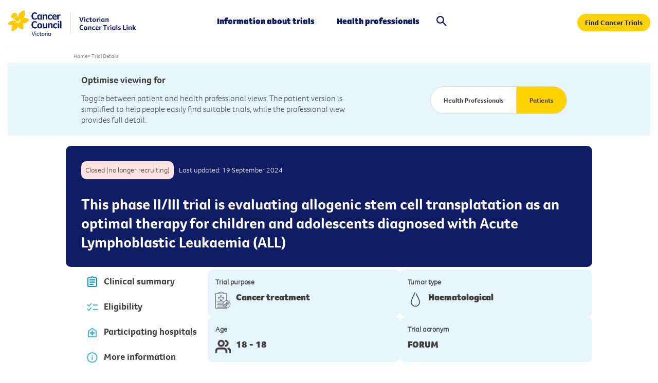

--- FILE ---
content_type: text/html; charset=utf-8
request_url: https://trials.cancervic.org.au/details.aspx?ID=vctl_nct01949129
body_size: 12831
content:
<!DOCTYPE html>
<html lang="en">
<head id="CmsPageHead"><title>
	FORUM  - Victorian Cancer Trials Link
</title>
    <!-- Meta tags -->
	<!-- Technical Meta Tags -->
	<meta http-equiv="X-UA-Compatible" content="IE=Edge" />
	<meta charset="utf-8" />
	<meta name="Format" content="text/html" />
	<meta name="Generator" content="cm3 Acora CMS - https://www.cm3cms.com" />
	<meta name="viewport" id="ViewportMetaTag" content="width=device-width, initial-scale=1.0" />
	<!-- Robots Meta Tags -->
	<meta name="robots" content="index,follow" />
	<!-- Google Site Verification -->
	<meta name="google-site-verification" content="0" />
	<!-- Bing Site Verification -->
    <meta name="msvalidate.01" content="DBCC9B3B65B7B68401E459510CCC4030" />
    <!-- Content Meta Tags -->
	<meta name="Description" content="This phase II/III trial is evaluating allogenic stem cell transplatation as an optimal therapy for children and adolescents diagnosed with Acute Lymphoblastic Leukaemia (ALL)" />
	<meta name="Author" content="Unknown" />
    <!-- Social Media -->
    <meta property="og:title" content="FORUM" />
    <meta property="og:description" content="This phase II/III trial is evaluating allogenic stem cell transplatation as an optimal therapy for children and adolescents diagnosed with Acute Lymphoblastic Leukaemia (ALL)" />
    <meta property="og:image" content="https://trials.cancervic.org.au/images/template/social-media.jpg" />
    <meta property="og:type" content="website" />
	<!-- AGLS & Dublin Core Content Meta Tags -->
	<link rel="schema.dcterms" href="http://purl.org/dc/terms/" />
    <link rel="schema.AGLSTERMS" href="https://agls.gov.au/agls/terms/" />
    <meta name="dcterms.title" content="FORUM" /> 
    <meta name="dcterms.alternative" content="" />
    <meta name="dcterms.identifier" content="" /> 
    <meta name="dcterms.bibliographicCitation" content="" />
    <meta name="dcterms.description" content="" /> 
    <meta name="AGLSTERMS.accessibility" content="" /> 
    <meta name="AGLSTERMS.availability" content="" /> 
    <meta name="AGLSTERMS.function" content="" /> 
    <meta name="dcterms.subject" content="" /> 
    <meta name="dcterms.language" content="en" /> 
    <meta name="dcterms.creator" content="Victorian Cancer Trials Link" /> 
    <meta name="dcterms.publisher" content="Victorian Cancer Trials Link" /> 
    <meta name="dcterms.contributor" content="" />
    <meta name="dcterms.rights" content="Copyright Victorian Cancer Trials Link 2023-09-25 11:41:57" /> 
    <meta name="dcterms.rightsHolder" content="" />
    <meta name="dcterms.accessRights" content="" />
    <meta name="dcterms.license" content="" />
    <meta name="AGLSTERMS.protectiveMarking" content="Unclassified" /> 
    <meta name="dcterms.audience" content="" /> 
    <meta name="dcterms.coverage" content="Australia" /> 
    <meta name="dcterms.date" content="1900-01-01" /> 
    <meta name="dcterms.available" content="" /> 
    <meta name="dcterms.created" content="2023-09-25T11:41:57+10:00" /> 
    <meta name="dcterms.issued" content="" /> 
    <meta name="dcterms.modified" content="2024-09-19T13:38:22+10:00" /> 
    <meta name="dcterms.dateCopyrighted" content="2023-09-25T11:41:57+10:00" /> 
    <meta name="AGLSTERMS.dateLicensed" content="" /> 
    <meta name="dcterms.valid" content="" /> 
    <meta name="dcterms.type" content="" /> 
    <meta name="AGLSTERMS.aggregationLevel" content="item" /> 
    <meta name="AGLSTERMS.category" content="document" /> 
    <meta name="dcterms.jurisdiction" content="" />
    <meta name="dcterms.spatial" content="" />
    <meta name="dcterms.temporal" content="" />
    <meta name="dcterms.format" content="" />
    <meta name="dcterms.extent" content="" />
    <meta name="dcterms.medium" content="" />
    <meta name="dcterms.mandate" content="" />
    <meta name="dcterms.act" content="" />
    <meta name="dcterms.case" content="" />
    <meta name="dcterms.regulation" content="" />
    <meta name="dcterms.relation" content="" />
    <meta name="dcterms.conformsTo" content="" />
    <meta name="dcterms.hasFormat" content="" />
    <meta name="dcterms.hasPart" content="" />
    <meta name="dcterms.hasVersion" content="" />
    <meta name="dcterms.isBasisFor" content="" />
    <meta name="dcterms.isBasedOn" content="" />
    <meta name="dcterms.isFormatOf" content="" />
    <meta name="dcterms.isPartOf" content="" />
    <meta name="dcterms.isReferencedBy" content="" />
    <meta name="dcterms.isReplacedBy" content="" />
    <meta name="dcterms.isRequiredBy" content="" />
    <meta name="dcterms.isVersionOf" content="" />
    <meta name="dcterms.replaces" content="" />
    <meta name="dcterms.requires" content="" />
    <meta name="dcterms.source" content="" />
    <meta name="dcterms.references" content="" />
	<!-- Shortcut Icon -->
	<link rel="icon" type="image/x-icon" href="/images/template/favicon.ico" />
	<link rel="icon" href="/images/template/logos/favicon-32x32.png" sizes="32x32" />
    <link rel="icon" href="/images/template/logos/favicon-192x192.png" sizes="192x192" />
    <link rel="apple-touch-icon" href="/images/template/logos/favicon-180x180.png" sizes="180x180" />
        <link rel="canonical" href="" hreflang="en" id="PageBaseUrl" class="notranslate" />      
    <!-- Stylesheets (Critical Path) -->
<!-- No critical path CSS defined. -->
	<!-- Stylesheets -->
	<link rel="stylesheet" media="print" href="/App_Resources/vctl/Css/29947B621F81006E0526525603C34EAC_combined_default_print_260119212013.css" />
	<link rel="stylesheet" media="screen" href="/App_Resources/vctl/Css/E63D409888165F5FA9BA8E86DF582933_combined_extended-modules_screen_260119211935.css" />
	<link rel="stylesheet" media="screen" href="/App_Resources/vctl/Css/7A1AD5604B7384EA29E225C7B8FD8D43_combined_default_screen_260119212014.css" />
    <!-- Javascript -->
<script src="https://code.jquery.com/jquery-3.6.0.min.js"></script>
<script>function addEvent(o,e,f){if(o){if(o.addEventListener && typeof(f)=="function"){o.addEventListener(e,f,false);return true;}else if(o.attachEvent && typeof(f)=="function"){var r=o.attachEvent("on"+e,f);return r;}else{return false;}}else{return false;}}</script>
    <!-- Custom header code (page by page) -->
	<!-- No custom header code. -->
<script type="application/ld+json">{"@context": "https://schema.org","@graph": [{"@type": "MedicalTrial","name":"Allogeneic Stem Cell Transplantation for Children and Adolescents With Acute Lymphoblastic Leukaemia","description":"This phase II/III trial is evaluating allogenic stem cell transplatation as an optimal therapy for children and adolescents diagnosed with Acute Lymphoblastic Leukaemia (ALL)","status": "Closed (no longer recruiting)","url": "https://trials.cancervic.org.au/details/vctl_nct01949129","identifier": {"@type": "PropertyValue","value": "NCT01949129"}, "studySubject":[{"@type": "MedicalCondition","name": "Acute Lymphoblastic Leukaemia/Lymphoma (ALL)"}], "sponsor":[{"@type": "Organization","name": "St. Anna Kinderkrebsforschung"}]},{"@type": "Article","headline": "Allogeneic Stem Cell Transplantation for Children and Adolescents With Acute Lymphoblastic Leukaemia","description": "This phase II/III trial is evaluating allogenic stem cell transplatation as an optimal therapy for children and adolescents diagnosed with Acute Lymphoblastic Leukaemia (ALL)","author": {"@type": "Organization","name": "Victorian Cancer Trials Link","url": "https://trials.cancervic.org.au/"},"mainEntityOfPage": {"@type": "WebPage","@id": "https://trials.cancervic.org.au/details/vctl_nct01949129"}}]}</script>
<!-- Google Tag Manager -->
<script>(function(w,d,s,l,i){w[l]=w[l]||[];w[l].push({'gtm.start':
new Date().getTime(),event:'gtm.js'});var f=d.getElementsByTagName(s)[0],
j=d.createElement(s),dl=l!='dataLayer'?'&l='+l:'';j.async=true;j.src=
'https://www.googletagmanager.com/gtm.js?id='+i+dl;f.parentNode.insertBefore(j,f);
})(window,document,'script','dataLayer','GTM-MMFGLHX9');</script>
<!-- End Google Tag Manager -->
<!--PWA-->
<meta name="theme-color" content="#ffd200" /><link rel="manifest" href="/App_Sites/vctl/Templates/Default/manifest.json" />
</head>
<body id="Article_vctl_nct01949129" class="Site_vctl Section1_vctl_trials Container_vctl_trials ParentContainer_vctl_trials articlePage Path___details Template_ Theme_Default contentMode_live">
<!-- Google Tag Manager (noscript) -->
<noscript><iframe src="https://www.googletagmanager.com/ns.html?id=GTM-MMFGLHX9" height="0" width="0" style="display:none;visibility:hidden"></iframe></noscript>
<!-- End Google Tag Manager (noscript) -->
<a name="TemplateTop" aria-hidden="true"></a>
<form method="post" action="/details.aspx?ID=vctl_nct01949129" onsubmit="javascript:return WebForm_OnSubmit();" id="CmsPage">
<div class="aspNetHidden">
<input type="hidden" name="__EVENTTARGET" id="__EVENTTARGET" value="" />
<input type="hidden" name="__EVENTARGUMENT" id="__EVENTARGUMENT" value="" />
<input type="hidden" name="__VIEWSTATE" id="__VIEWSTATE" value="e79UDz6Av6CO4xgUUhVXN/Ru6BtbEq5xznhrl+5pc6MekMOtdSRsRO2FISkBvDYiwo7m49U3qUNKcSLdtHjBGITQfPDgAhqMx8Za09fkR+M=" />
</div>
<script type="text/javascript">
//<![CDATA[
var theForm = document.forms['CmsPage'];
if (!theForm) {
    theForm = document.CmsPage;
}
function __doPostBack(eventTarget, eventArgument) {
    if (!theForm.onsubmit || (theForm.onsubmit() != false)) {
        theForm.__EVENTTARGET.value = eventTarget;
        theForm.__EVENTARGUMENT.value = eventArgument;
        theForm.submit();
    }
}
//]]>
</script>
<script type="text/javascript" src="js.axd?path=%2fWebResource.axd%3fd%3dpynGkmcFUV13He1Qd6_TZBIj_e-5UjnTuAHbC9KGtS2rSohNnae6DEVHULxTeu9SubXIJRiMM84De2JohJ536w2%26amp%3bt%3d638902133280000000,%2fWebResource.axd%3fd%3dx2nkrMJGXkMELz33nwnakPzOBsia1uhm0q3Sdx97guBO70zyxPDIh6vHRTc-5rYva7U_PIEIXVGbssRgHsh82nfaRkdmw3HFYYuhB1oOls81%26amp%3bt%3d638902133280000000,"></script>

<script type="text/javascript">
//<![CDATA[
function WebForm_OnSubmit() {
if (typeof(ValidatorOnSubmit) == "function" && ValidatorOnSubmit() == false) return false;
return true;
}
//]]>
</script>
<div id="TemplateWrapper">
    <div id="Template">
        <header id="Header">
            <div id="HeaderContent" class="headerContent">
    <div id="Logo"><a href="/"> <img src="/images/imagery/icons/ccv-vctl-icon.svg" alt="Victorian Cancer Trials Link" width="320" height="64" /> </a></div>
<div id="MainMenu_vctl_pages" class="mainMenu">
<nav id="MainMenuNav">
    <ul class="menuList level1">		<li id="mainMenu_vctl_information" class="item1 odd level1">
			<a id="linkid_vctl_information" class="link-item-level1" href="/information">Information about trials</a>
<ul class="level2">			<li id="mainMenu_vctl_eligibility-criteria-for-clinical-trials" class="item1 odd level2">
				<a id="linkid_vctl_eligibility-criteria-for-clinical-trials" class="link-item-level2" href="/information/eligibility-criteria-for-clinical-trials">Eligibility criteria for clinical trials</a>
			</li>
			<li id="mainMenu_vctl_key-questions" class="item2 odd level2">
				<a id="linkid_vctl_key-questions" class="link-item-level2" href="/information/key-questions">Key questions about clinical trials</a>
			</li>
			<li id="mainMenu_vctl_cancer-clinical-trial-phases" class="item3 odd level2">
				<a id="linkid_vctl_cancer-clinical-trial-phases" class="link-item-level2" href="/information/cancer-clinical-trial-phases">Cancer clinical trial phases </a>
			</li>
			<li id="mainMenu_vctl_glossary" class="item4 odd level2">
				<a id="linkid_vctl_glossary" class="link-item-level2" href="/information/glossary">Glossary of clinical trials terms </a>
			</li>
			<li id="mainMenu_vctl_myths-and-misconceptions" class="item5 odd level2">
				<a id="linkid_vctl_myths-and-misconceptions" class="link-item-level2" href="/information/myths-and-misconceptions">Myths and misconceptions</a>
			</li>
			<li id="mainMenu_vctl_questions-to-ask-your-doctor" class="item6 odd level2">
				<a id="linkid_vctl_questions-to-ask-your-doctor" class="link-item-level2" href="/information/questions-to-ask-your-doctor">Questions to ask your doctor</a>
			</li>
			<li id="mainMenu_vctl_multilingual-resources" class="item7 odd level2">
				<a id="linkid_vctl_multilingual-resources" class="link-item-level2" href="/information/multilingual-resources">Multilingual resources</a>
			</li>
			<li id="mainMenu_vctl_patient-stories" class="item8 odd level2">
				<a id="linkid_vctl_patient-stories" class="link-item-level2" href="/information/patient-stories">Patient stories</a>
			</li>
			<li id="mainMenu_vctl_teletrials" class="item9 odd level2">
				<a id="linkid_vctl_teletrials" class="link-item-level2" href="/information/teletrials">Teletrials</a>
			</li>
			<li id="mainMenu_vctl_get-support" class="item10 odd level2">
				<a id="linkid_vctl_get-support" class="link-item-level2" href="/information/get-support">Get Support</a>
			</li>
</ul>
		</li>
		<li id="mainMenu_vctl_health-professionals" class="item2 odd level1">
			<a id="linkid_vctl_health-professionals" class="link-item-level1" href="/health-professionals">Health professionals</a>
		</li>
		<li id="mainMenu_vctl_search" class="item3 odd level1">
			<a id="linkid_vctl_search" class="link-item-level1" href="#">Search</a>
		</li>
    </ul>
</nav>
</div>
<div id="quicklinks">
<ul>
<li><a href="/search/" class="button button-rounded" onclick="dataLayer.push({'event' : 'GAEvent','eventCategory' : 'link','eventAction' : 'click','eventLabel' : 'Search Trials - Link - Sitewide'});">Find Cancer Trials</a></li>
<li><a id="MobileMenu" href="#" class="last"> <img src="/images/template/menu-mobile.svg" alt="Menu" width="40" /> </a></li>
</ul>
</div>
<div id="SearchSite" class="siteSearch">
<div id="SearchSite_SearchForm"><fieldset class="searchForm">
<ol class="formFields">
<li class="textField keywordsField"><label class="fieldTitle" for="SearchSite_SearchKeywords"> Keywords </label>
<div class="fieldContent">
<div class="fieldControls"><input id="SearchSite_SearchKeywords" autocomplete="off" name="cmSearchKeywords" type="text" value="" placeholder="Enter keywords..." /></div>
</div>
</li>
</ol>
</fieldset><input id="SearchSite_SearchButton" class="button button-search" name="SearchButton" type="button" value="Search" /></div>
</div>
</div>
        </header>
        <main id="PageContainer">
            <div id="PageTop">
    <div id="TrailNav" class="trailNav">
    <a class="homeLink" href="/">Home</a><span class="separator">&gt;</span> <a href="#">Trial Details</a>
</div>
</div>
<div id="SubHeader" class="TrialDetails-Top">
	<div id="SubHeaderContent"><div id="SubHeaderContentInner">
		<div class="cols-2">
			<div class="col first">
				<p><b>Optimise viewing for</b></p>
				<p>Toggle between patient and health professional views. The patient version is simplified to help people easily find suitable trials, while the professional view provides full detail.</p>
			</div>
			<div class="col last">
				<div class="block-view-option"><p><a href="#" class="first button button-rounded" id="ViewHP">Health Professionals</a><a href="#" class="second button button-rounded active" id="ViewPatient">Patients</a></p></div>
			</div>
		</div>
    </div></div>
</div>
            <div id="Content">
                <div id="Page">
                    <div id="PageContent">
                        <div id="Primary">
	<div id="TrialDetails">
		<div id="TrialDetails-Title"><p><span class="text trialstatus-closed-no-longer-recruiting">Closed (no longer recruiting)</span><span class="date">Last updated: 19 September 2024</span></p><h1><span class="first">FORUM: </span><span class="second">This phase II/III trial is evaluating allogenic stem cell transplatation as an optimal therapy for children and adolescents diagnosed with Acute Lymphoblastic Leukaemia (ALL)</span><span class="third">Allogeneic Stem Cell Transplantation for Children and Adolescents With Acute Lymphoblastic Leukaemia</span></h1></div><div id="TrialDetails-Tabs"><p><a href="#TrialDetails-Summary" class="button button-secondary button-rounded" id="TabSummary" onclick="GATracking('trial','view','Clinical summary');"><img src="/images/template/icons/clipboard.png" alt="Clipboard" />Clinical summary</a><a href="#TrialDetails-Eligibility" class="button button-secondary button-rounded" id="TabEligibilty" onclick="GATracking('trial','view','Eligibility');"><img src="/images/template/icons/checklist.png" alt="Checklist" />Eligibility</a><a href="#TrialDetails-Hospitals" class="button button-secondary button-rounded" id="TabHospitals" onclick="GATracking('trial','view','Hospitals');"><img src="/images/template/icons/hospital.png" alt="Hospital" />Participating hospitals</a><a href="#Trials-MoreInfo" class="button button-secondary button-rounded" id="TabMore" onclick="GATracking('trial','view','Information');"><img src="/images/template/icons/info-blue.png" alt="More Information" />More information</a><a href="#TrialsDetails-Support" class="button button-secondary button-rounded" id="TabSupport" onclick="GATracking('trial','view','Support');"><img src="/images/template/icons/question.png" alt="Support Information" />Support</a></p><div id="Trials-Tools"><p><a href="/downloads/trials/vctl_nct01949129.pdf?timestamp=20260120" target="_blank" class="button button-secondary button-rounded" onclick="GATracking('trial','download','PDF');"><img src="/images/template/icons/download.png" alt="Download" />Download trial summary</a></p><p><a href="mailto:?Subject=FORUM%20Cancer%20Trial&Body=A%20clinical%20trial%20you%20may%20be%20interested%20in%3A%20http%3A//trials.cancervic.org.au/details/vctl_nct01949129" class="button button-secondary button-rounded" onclick="GATracking('trial','share','Email');"><img src="/images/template/icons/mail.png" alt="email" />Share with email</a></p><p><a href="#" onclick="printThisPage();" class="button button-secondary button-rounded" onclick="GATracking('trial','share','Print');"><img src="/images/template/icons/print.png" alt="Print" />Print this page</a></p><p id="Trials-Tools-Booklet" onclick="GATracking('trial','view','Glossary');"><a href="/information/glossary" class="button button-secondary button-rounded" target="_blank"><img src="/images/template/icons/website-link.png" alt="Glossary Terms" />Glossary</a></p></div></div><div id="TrialDetails-Content"><div id="TrialDetails-AgePhase"><div id="TrialDetails-Purpose"><p class="title">Trial purpose</p><p><img src="/images/template/icons/svg/clipboard.svg" alt="Medical clipboard" />Cancer treatment</p></div><div id="TrialDetails-Cancer"><p class="title">Tumor type</p><p><img src="/images/template/icons/svg/blood.svg" alt="Blood Cancers" /> Haematological </p></div><div id="TrialDetails-Age"><p class="title">Age</p><p><img src="/images/template/icons/people.png" alt="People" />18 - 18</p></div><div id="TrialDetails-Acronym"><p class="title">Trial acronym</p><p>FORUM</p></div></div><div id="TrialDetails-Summary"><h2>Clinical summary</h2><div id="TrialDetails-ClinicalSummary"><h3>Summary</h3><p>Acute and late side effects of TBI in combination with other chemotherapeutic are manifold to the growing organism and include severe organ dysfunction/failure due to toxicity. Although transplant associated mortality was reduced after HSCT in the last decade due to better HLA matching, infection prevention and control, the burden of late complications is still a matter of concern.Growth retardation, hormonal dysfunction, sterility and the risk of secondary cancer are the late consequences of TBI in children.However, so far no prospective study has demonstrated similar outcomes in paediatric ALL using chemo-conditioning regimen before HSCT.The reason for that are manifold: only a minority of children with ALL qualify for allogeneic HSCT as most patients are cured with modern chemotherapy approaches alone. Those with dismal prognosis are treated in HSCT centres that care for patients with different diseases. Therefore it is nearly impossible to answer complex outcome questions in single centres or even in single countries. International cooperation are essential to allow prospective randomized investigation within comparable patient cohorts. This study aims to explore the efficacy and efficiency of two different chemo-conditioning regimens (Flu/Thio with Treo or ivBu) in comparison to the standard conditioning regimen (TBI/VP16). All patients with an indication for HSCT, age &gt; 4 years and a matched donor (MD) or matched sibling donor (MSD) undergo randomisation between these two conditionings. The decision if the irradiation free conditioning is Flu/Thio/Treo or Flu/Thio/ivBu is stratified by country. Patients with age &lt;4 years receive automatically the irradiation free conditioning. Patients with a mismatched donor are stratified according to the donor's stem cell source (cordblood, haploidentical tx or bone marrow/peripheral blood stem cells).</p></div><div id="TrialDetails-Conditions"><h3>Conditions</h3><p>This trial is treating patients with <strong>Acute Lymphoblastic Leukaemia</strong></p></div></div><div id="TrialDetails-Eligibility"><h2>Eligibility</h2><div class="HPVersion"><div class="first"><h3>Inclusion</h3><p>Patients with ALL (except for patients with B-ALL) who fulfil the following criteria:</p>
<ul>
<li>age at diagnosis &le; 18 years. Age at HSCT &le; 21 years</li>
<li>indication for allogeneic HSCT</li>
<li>complete remission (CR) before HSCT</li>
<li>written consent of the parents (legal guardian) and, if necessary, the minor patient via "Informed Consent Form"</li>
<li>no pregnancy</li>
<li>no secondary malignancy</li>
<li>no previous HSCT</li>
<li>HSCT is performed in a study participating centre</li>
</ul></div><div class="last"><h3>Exclusion</h3><ul>
<li>patients who do not fulfil the inclusion criteria</li>
<li>Non Hodgkin-Lymphoma</li>
<li>the whole protocol or essential parts are declined either by patient himself/herself or the respective legal guardian</li>
<li>no consent is given for saving and propagation of anonymous medical data for study reasons</li>
<li>severe concomitant disease that does not allow treatment according to the protocol at the investigator's discretion (e.g. malformation syndromes, cardiac malformations, metabolic disorders)</li>
<li>Karnofsky / Lansky score &lt; 50%</li>
<li>subjects unwilling or unable to comply with the study procedures</li>
</ul></div></div><div class="cols-2 PatientVersion"><div class="col first"><h3>Inclusion</h3><ul><li>You have had a certain type of treatment or surgical procedure.</li></ul></div><div class="col last"><h3>Exclusion</h3><ul><li>You have been diagnosed with a prior or secondary type of cancer.</li><li>You have certain types of non-cancer medical conditions.</li></ul></div></div><div class="text"><div class="summary"><div><img src="/images/template/icons/messages.png" alt="Message" /></div><div><p>Clinical trials have complex eligibility criteria, and other criteria may apply for this trial. Ask your doctor about whether this trial could be right for you.</p></div></div></div></div><div id="TrialDetails-Hospitals"><h2>Participating hospitals</h2><p><a id="show-more-hospitals" href="#" class="button button-secondary button-rounded">+ Show non-recruiting hospitals</a></p><div id="TrialDetails-NonHospitals"><h3>Closed hospitals</h3><div class="sites" data-list="vctl_trials_contact_royal_childrens_hospital"></div></div><div class="block-patient-alert"><p><img src="/images/template/icons/info.png" alt="Information" /><span>Tell us if you find this trial availability is not accurate.</span><a id="reportInacurracy" href="#" class="button button-rounded" onclick="GATracking('trial','click','Report inaccuracy');">Report inaccuracy</a></p></div></div><div id="Trials-MoreInfo"><h2>More information</h2><div class="cols-2"><div class="col first"><h3>Trial Identifiers</h3><p>Information on this page is partially produced from <u>ClinicalTrials.gov</u> *. View further details about this trial on the registry via the links below:</p><ul><li><a href="http://www.clinicaltrials.gov/show/NCT01949129" target="_blank">NCT01949129</a> *</li><li>ALL SCTPED FORUM 2012</li></ul><h3>Trial sponsor</h3><p>St. Anna Kinderkrebsforschung</p></div><div class="col last"><h3>Scientific Title </h3><p>Allogeneic Stem Cell Transplantation for Children and Adolescents With Acute Lymphoblastic Leukaemia</p></div></div></div><div id="TrialsDetails-Support"><h2>Get Support</h2><div class="cols-3"><div class="col"><h3><a href="https://www.cancervic.org.au/get-support/connect-and-learn/cancer_connect" target="_blank" onclick="GATracking('trial','support','Cancer Connect');">Cancer Connect</a></h3><p>You might find it helpful to speak to someone who has 'been there before'. Our Cancer Connect program can provide one-on-one phone support from someone who understands what you're going through and has clinical trials experience.</p><p><a href="https://www.cancervic.org.au/get-support/connect-and-learn/cancer_connect" class="button button-rounded" target="_blank" onclick="GATracking('trial','support','Cancer Connect');">Know more about Cancer Connect</a></p></div><div class="col"><h3><a href="https://www.cancervic.org.au/get-support/cancer-support" target="_blank" onclick="GATracking('trial','support','Cancer Support');">Cancer Council’s cancer nurses</a></h3><p>If you need cancer information and practical support for yourself, a carer, family or friend, contact Cancer Council’s experienced cancer nurses on 131120.</p><p><a href="https://www.cancervic.org.au/get-support/cancer-support" class="button button-rounded" target="_blank" onclick="GATracking('trial','support','Cancer Support');">Get support </a></p></div><div class="col"><h3><a href="https://www.cancervic.org.au/get-support/caring-for-someone-with-cancer/overview" target="_blank" onclick="GATracking('trial','support','Carer Info');">Information for family, friends and carers</a></h3><p>When you are considering a cancer clinical trial, it is a good idea to discuss it with your family, friends or carers.</p><p><a href="https://www.cancervic.org.au/get-support/caring-for-someone-with-cancer/overview" class="button button-rounded" target="_blank" onclick="GATracking('trial','support','Carer Info');">More info for carers</a></p></div></div></div></div>
	</div>
	<div class="lightbox-overlay"><div class="lightbox-skin"><div class="lightbox-content">
	<div id="TrialDetailsFeedback" class="formContainer" validationgroup="formValidationGroup" onkeypress="javascript:return WebForm_FireDefaultButton(event, &#39;TrialDetailsFeedback_Btn&#39;)">
	<h2><a id="feedbackClose" href="#"><img src="/images/template/menu-cross.png" alt="Close" /></a>Report inaccuracy</h2>
	<div id="formWrapper">
		<input type="hidden" name="ctl00$TemplateContainer$TemplateContent$TemplatePrimary$TrialId" id="TrialId" value="vctl_nct01949129" />
		<div class="fieldRow fullWidth">
			<div class="fieldLabel">
				<label for="TrialName" id="lbl_TrialName">Trial name</label>
			</div>
			<div class="fieldInput">
				<input name="ctl00$TemplateContainer$TemplateContent$TemplatePrimary$TrialName" type="text" value="Allogeneic Stem Cell Transplantation for Children and Adolescents With Acute Lymphoblastic Leukaemia" readonly="readonly" id="TrialName" />
			</div>
		</div>
		<div class="fieldRow fieldTitle fullWidth">
		  <div class="block-patient-alert"><p style="padding:10px 20px;">Thank you for helping us to increase accuracy of the trial. Our team will validate the information and update the information as soon as possible.</p></div>
		</div>
		<div class="fieldRow fullWidth">
			<div class="fieldLabel">
				<label for="TrialFeedback" id="lbl_TrialFeedback">Describe the inaccuracy of the trial information *</label>
			</div>
			<div class="fieldInput">
				<textarea name="ctl00$TemplateContainer$TemplateContent$TemplatePrimary$TrialFeedback" rows="2" cols="20" id="TrialFeedback">
</textarea>
				<span id="rqdTrialFeedback" class="inputError" style="display:none;">Required</span>
			</div>
		</div>
		<div class="fieldRow fullWidth">
			<div class="fieldLabel">
				<label for="TrialComment" id="lbl_TrialComment">Any Additional Notes</label>
			</div>
			<div class="fieldInput">
				<textarea name="ctl00$TemplateContainer$TemplateContent$TemplatePrimary$TrialComment" rows="2" cols="20" id="TrialComment">
</textarea>
			</div>
		</div>
		<div class="fieldRow fullWidth">
			<div class="fieldLabel">
				<label for="TrialEmail" id="lbl_TrialEmail">Contact email</label>
			</div>
			<div class="fieldInput">
				<input name="ctl00$TemplateContainer$TemplateContent$TemplatePrimary$TrialEmail" type="text" id="TrialEmail" />
				 <span id="RegularExpressionTrialEmail" class="formError invalidData" style="display:none;">inputError</span>
			</div>
		</div>
		<div class="fieldRow fullWidth">
			<div class="fieldLabel"><label id="lblCaptcha">Verification</label><a href="#" class="tooltips" onclick="javascript(return false);"><img alt="Help" src="/images/template/icons/question-mark.png" /><span>This verification step helps prevent fraudulent transactions from automated software.</span></a></div>
			<div class="fieldInput">
				<input type="text" name="google-recaptcha-response" id="google-recaptcha-response" aria-label="Verification" />
				<style>#google-recaptcha-response{display:none!important;}</style>
				<script src="https://www.google.com/recaptcha/api.js?onload=renderFormRecaptcha&render=explicit"></script><script type="text/javascript">var renderFormRecaptcha = function () {  grecaptcha.render('formReCaptchaContainer', { 'sitekey': '6LeXMPMpAAAAAMsingPbTGkmOjHdZGX7YuYZRWWX',  'callback': formReCaptchaCallback,  theme: 'light', type: 'image', size: 'normal' });}; var formReCaptchaCallback = function (response) {};</script>
				<div id="formReCaptchaContainer"></div><div class="g-recaptcha" data-sitekey="6LeXMPMpAAAAAMsingPbTGkmOjHdZGX7YuYZRWWX"></div>
				<div class="fieldValidation"><span id="rqd_Captcha" class="inputError" style="display:none;">Required - Click verification box above</span></div>
			</div>
		</div>
		<div id="Row-FormSystem" class="fieldRow fieldSubmitButton">
			<input type="submit" name="ctl00$TemplateContainer$TemplateContent$TemplatePrimary$TrialDetailsFeedback_Btn" value="Submit" onclick="return ValidateTrialFeedbackForm();WebForm_DoPostBackWithOptions(new WebForm_PostBackOptions(&quot;ctl00$TemplateContainer$TemplateContent$TemplatePrimary$TrialDetailsFeedback_Btn&quot;, &quot;&quot;, true, &quot;formValidateFeedbackGroup&quot;, &quot;/details/vctl_nct01949129&quot;, false, false))" id="TrialDetailsFeedback_Btn" />
			<div id="status_FormSystem" class="fieldSubmitButtonStatus">Submitting ... Please wait</div>
		</div>
	</div>
</div>
	</div></div></div>
<script>
var headerMenuOffset, summaryOffset, eligibilityOffset, hospitalOffset, moreinfoOffset, pageOffsetTop, tabLeftPosition, tabWidth;
$(document).ready(async function() {
	await loadHospitals();
});
$(window).on('load', function() {
	//Sticky menu
	headerMenuOffset = $("#Header").outerHeight(true) + $("#SubHeader").outerHeight(true) + $("#TrialDetails-Title").outerHeight(true);
	summaryOffset = headerMenuOffset + $("#TrialDetails-Summary").outerHeight(true);
	eligibilityOffset = summaryOffset + $("#TrialDetails-Eligibility").outerHeight(true);
	hospitalOffset = eligibilityOffset + $("#TrialDetails-Hospitals").outerHeight(true);
	moreinfoOffset = hospitalOffset + $("#Trials-MoreInfo").outerHeight(true);
	tabLeftPosition =  $("#TrialDetails-Content").offset().left - 260;
	tabWidth = 250;
	//Update Footer - Contact us mailto link
	$("#FooterLink-ContactUs").attr("href","mailto:TrialsLink@cancervic.org.au?subject=Update%20to%20trials%20information%20on%20the%20website&body=In%20reference%20to%20https%3A%2F%2Ftrials.cancervic.org.au%2Fdetails%2F"+$('body').attr('id').replace("Article_",""));
	$(window).scroll(function(){
		pageOffsetTop = $(this).scrollTop();
		if(pageOffsetTop >= headerMenuOffset) 
		{ 
			if ($(window).width() < 800) 
			{ 
				$("#TrialDetails-Tabs").addClass("sticky").css("left","0px").css("width","100%"); 
				$("#Trials-Tools").insertAfter("#TrialDetails-Summary");
			}
			else if (($(window).width() >= 800) && ($(window).width() <= 1030))
			{ 
				$("#TrialDetails-Tabs").addClass("sticky").css("left","10px").css("width","auto"); 
				$("#TrialDetails-Tabs").append($("#Trials-Tools"));
			}
			else
			{
				$("#TrialDetails-Tabs").addClass("sticky").css("left",tabLeftPosition+"px").css("width",tabWidth+"px"); 
				$("#TrialDetails-Tabs").append($("#Trials-Tools"));
			}
			if(pageOffsetTop <= summaryOffset)
			{
				$("#TrialDetails-Tabs p a").removeClass("active");
				$("#TrialDetails-Tabs p a#TabSummary").addClass("active");
				$("#TrialDetails-Tabs").removeClass("stick-bottom");
			}
			else if(pageOffsetTop <= eligibilityOffset)
			{
				$("#TrialDetails-Tabs p a").removeClass("active");
				$("#TrialDetails-Tabs p a#TabEligibilty").addClass("active");
				$("#TrialDetails-Tabs").removeClass("stick-bottom");
			}
			else if(pageOffsetTop <= hospitalOffset)
			{
				$("#TrialDetails-Tabs p a").removeClass("active");
				$("#TrialDetails-Tabs p a#TabHospitals").addClass("active");
				$("#TrialDetails-Tabs").removeClass("stick-bottom");
			}
			else if(pageOffsetTop <= moreinfoOffset)
			{
				$("#TrialDetails-Tabs p a").removeClass("active");
				$("#TrialDetails-Tabs p a#TabMore").addClass("active");
				$("#TrialDetails-Tabs").removeClass("stick-bottom");
			}
			else if(pageOffsetTop > moreinfoOffset)
			{
				$("#TrialDetails-Tabs p a").removeClass("active");
				$("#TrialDetails-Tabs p a#TabSupport").addClass("active");
				if($(window).width() > 800) { $("#TrialDetails-Tabs").removeClass("sticky").addClass("stick-bottom").css("left","0"); } 
			}
			else
			{
				$("#TrialDetails-Tabs p a").removeClass("active");
				$("#TrialDetails-Tabs p a#TabSummary").addClass("active");
			}
		}
		else  
		{ 
			$("#TrialDetails-Tabs").removeClass("sticky").removeClass("stick-bottom"); 
			$("#TrialDetails-Tabs p a").removeClass("active"); 
		}
	});
	$(window).resize(function(){
		tabLeftPosition =  $("#TrialDetails-Content").offset().left - 260;
	});
	//Tooltip
	$("#Primary a.tooltips").click(function(event){
		event.preventDefault();
	});
	//Summarize content
	$("#TrialDetails-Eligibility .HPVersion .first,#TrialDetails-Eligibility .HPVersion .last").summarize();
	//Feedback
	if($("#FeedbackSuccess").length > 0)
	{
		$(".lightbox-overlay").css("display","inline-block");
		lightBoxPosition();
	}
	$(document).on('click', '#reportInacurracy', function(event){
		event.preventDefault();
		$(".lightbox-overlay").css("display","inline-block");
		lightBoxPosition();
	});
	$(document).on('click', '#feedbackClose', function(event){
		event.preventDefault();
		$(".lightbox-overlay").css("display","none");
	});
	//Non Recuriting Hospitals
	$("#TrialDetails-NonHospitals").css("display","none");
	$("a#show-more-hospitals").click(function(event){
		event.preventDefault();
		if($("#TrialDetails-NonHospitals").css("display") == "none")
		{
			$(this).html("- Hide non-recruiting hospitals");
			$("#TrialDetails-NonHospitals").css("display","inline-block");
		}
		else
		{
			$(this).html("+ Show non-recruiting hospitals");
			$("#TrialDetails-NonHospitals").css("display","none");
		}
	});
	//Download Resources
	//$("#Trials-Tools-Booklet").css("display","none");
	//if (valueExists($("#Trials-CancerStream").html())) 
	//{
	//	$.ajax({type: "GET", url: "/downloads/feeds/keywords.json?version=20260120",async: false,
	//		success: function(response)
	//		{
	//			var itemArray = ($("#Trials-CancerStream").html() + ",").split(",");
	//			$.each(response, function (key, val) {
	//				if(valueExists(val.cancertype.trim()))
	//				{
	//					$.each(itemArray, function(cncrKey,cncrValue) { 
	//						if(valueExists(cncrValue) && (cncrValue == val.cancertype.trim()) && valueExists(val.resourcelink)) 
	//						{ 
	//							$("#Trials-Tools-Booklet").css("display","inline-block");
	//							$("#Trials-Tools-Booklet a").attr("href",val.resourcelink);
	//							return false;
	//						}
	//					});
	//				}
	//			});
	//		}
	//	});
	//}
	//Conflicting Inclusion statement - Append OR
	if($("#TrialDetails-Eligibility .cols-2 .col.first ul").length > 0)
	{
		var conflictFound = false;
		$('#TrialDetails-Eligibility .cols-2 .col.first ul li').each(function(index, item) {
			if(!conflictFound && (($(this).html() == "Your cancer has not spread to other parts of the body.") || ($(this).html() == "Your cancer has spread to other parts of the body (metastatic) or is locally advanced.")))
			{
				conflictFound = true;
			}
			else if(conflictFound && (($(this).html() == "Your cancer has not spread to other parts of the body.") || ($(this).html() == "Your cancer has spread to other parts of the body (metastatic) or is locally advanced.")))
			{
				$("#TrialDetails-Eligibility .cols-2 .col.first ul li:eq(" + (index-1) + ")").append("<li style='list-style:none;'>OR</li>");
			}
		});
	}
});
//Load Hospital details
async function loadHospitals() 
{
	try 
	{
		const ajaxResponse = await fetch(('/downloads/feeds/hospitals.json?token='+Date.now()), { credentials: 'same-origin' });
		if (!ajaxResponse.ok) 
		{
			console.error(`Hospitals fetch failed: ${ajaxResponse.status} ${ajaxResponse.statusText}`);
			hospitalTable = [];
			return false;
		}
		hospitalTable = await ajaxResponse.json();
		$('#TrialDetails-Hospitals .sites').each(function(i, obj) {
			var itemList = "";
			var itemArray = $(this).attr("data-list").split(",");
			$.each(itemArray, function(key,value) { 
				if(valueExists(value) && valueExists(hospitalTable[value])) 
				{ 
					itemList = itemList + "<div class='site' data-site='" + hospitalTable[value].name + "'>";
					if(valueExists(hospitalTable[value].website))
					{
						itemList = itemList + "<h4><a href='" + hospitalTable[value].website + "' target='_blank'>" + hospitalTable[value].name + "</a></h4>";
					}
					else
					{
						itemList = itemList + "<h4>" + hospitalTable[value].name + "</h4>";
					}
					itemList = itemList + "<p>" + hospitalTable[value].suburb + "<br/>" + hospitalTable[value].contact + "<br/>";
					if(valueExists(hospitalTable[value].email))
					{
						itemList = itemList + "<a href='mailto:" + hospitalTable[value].email + "'>" + hospitalTable[value].email + "</a><br/>";
					}
					itemList = itemList + hospitalTable[value].phone + "</p></div>";
				}
			});
			$(this).html(itemList);
		});
		//Sort Hospital Alphabetically
		$("#TrialDetails-Hospitals .sites").each(function(){
			var sortHospitals = $(this).children(".site").sort(function(a, b) {
				return String.prototype.localeCompare.call($(a).data('site').toLowerCase(), $(b).data('site').toLowerCase());
			});
			$(this).empty().append(sortHospitals);
		});
		return true;
	} 
	catch (err) 
	{
		console.error("Hospitals fetch error:", err);
		hospitalTable = [];
		return false;
	}
}
//Print page
function printThisPage()
{
	window.print();
}
//Feedback Form Validation
function ValidateTrialFeedbackForm() {
	var validForm = true, emailFormat = /^\w+([\.-]?\w+)*@\w+([\.-]?\w+)*(\.\w{2,3})+$/;;
	if (typeof (grecaptcha) != 'undefined') 
	{  
		googleCaptcha = grecaptcha.getResponse();
		$("#google-recaptcha-response").val(googleCaptcha);
		if(googleCaptcha.length <= 0)
		{
			$("#rqd_Captcha").css("display","inline-block");
			validForm = validForm && false;
		}
		else
		{
			$("#rqd_Captcha").css("display","none");
			validForm = validForm && true;
		}
	}
	if (typeof (Page_ClientValidate) == 'function') {
		Page_ClientValidate("formValidateFeedbackGroup");
		validForm = validForm && Page_IsValid;
	}
	if (validForm) { $("#formWrapper .fieldSubmitButton input[type=submit]").css("display", "none"); $("#formWrapper .fieldSubmitButton .fieldSubmitButtonStatus").css("display", "inline-block"); }
	return true;
}
</script>
                        </div>
                        <div id="Secondary">
                        </div>      
                    </div>
                </div>
            </div>
        </main>
        <footer id="Footer">
            <div id="FooterContent" class="footerContent">
    <div id="FooterLinks">
<ul>
<li><a href="/about">About Victorian Cancer Trials Link</a></li>
<li><a href="/about#site-disclaimer">Disclaimer</a></li>
<li><a id="FooterLink-ContactUs" href="mailto:TrialsLink@cancervic.org.au?subject=Update to trials information on the website">Contact us</a></li>
<li><a href="/about/privacy">Privacy policy</a></li>
<li><a href="/login">Administrative login</a></li>
</ul>
</div>
<div id="footerCredits" class="cols-2">
<div class="col"><!-- <a href="https://www.victoriancanceragency.vic.gov.au/" target="_blank" rel="noopener noreferrer" data-mce-href="https://www.victoriancanceragency.vic.gov.au/"><img src="/images/imagery/icons/vcr-logo.png" alt="Victorian Cancer Registry" data-mce-src="/images/imagery/icons/vcr-logo.png"></a> -->
<p><a href="https://www.vic.gov.au/" target="_blank" rel="noopener noreferrer"> <img src="/images/imagery/icons/vic-gov-logo.png" alt="Victorian Government" /> </a></p>
<p style="font-size: 16px;">The Victorian Cancer Trials Link is supported by the Victorian Government.</p>
</div>
<div class="col">
<p><img src="/images/imagery/icons/rap-symbol.svg" alt="RAP" height="55" /></p>
<p>Cancer Council Victoria would like to acknowledge the traditional custodians of the land on which we live and work. We would also like to pay respect to the elders past and present and extend that respect to all other Aboriginal people.</p>
</div>
</div>
</div>
        </footer>
    </div>
</div>
<!-- Javascript -->
	<script>
	var strSiteVirtualRoot = '';
	var deviceTiersViewportScalingDisabled = '';
	</script>
	<script src="/App_Resources/vctl/Javascript/BC7E84088EF9F9EE904F9513118BFBF4_combined_global__260119211936.js" defer></script>
<script type="text/javascript">
//<![CDATA[
var Page_Validators =  new Array(document.getElementById("rqdTrialFeedback"), document.getElementById("RegularExpressionTrialEmail"));
//]]>
</script>
<script type="text/javascript">
//<![CDATA[
var rqdTrialFeedback = document.all ? document.all["rqdTrialFeedback"] : document.getElementById("rqdTrialFeedback");
rqdTrialFeedback.controltovalidate = "TrialFeedback";
rqdTrialFeedback.errormessage = "Required";
rqdTrialFeedback.display = "Dynamic";
rqdTrialFeedback.validationGroup = "formValidateFeedbackGroup";
rqdTrialFeedback.evaluationfunction = "RequiredFieldValidatorEvaluateIsValid";
rqdTrialFeedback.initialvalue = "";
var RegularExpressionTrialEmail = document.all ? document.all["RegularExpressionTrialEmail"] : document.getElementById("RegularExpressionTrialEmail");
RegularExpressionTrialEmail.controltovalidate = "TrialEmail";
RegularExpressionTrialEmail.errormessage = "inputError";
RegularExpressionTrialEmail.display = "Dynamic";
RegularExpressionTrialEmail.validationGroup = "formValidateFeedbackGroup";
RegularExpressionTrialEmail.evaluationfunction = "RegularExpressionValidatorEvaluateIsValid";
RegularExpressionTrialEmail.validationexpression = "\\w+([-+.\']\\w+)*@\\w+([-.]\\w+)*\\.\\w+([-.]\\w+)*";
//]]>
</script>
<div class="aspNetHidden">
	<input type="hidden" name="__VIEWSTATEGENERATOR" id="__VIEWSTATEGENERATOR" value="C9F36B63" />
	<input type="hidden" name="__PREVIOUSPAGE" id="__PREVIOUSPAGE" value="jlfEz9GKO8UGC2J8Hpeu7sJ1JMOCopN5HCokImGPA81YSV2ig5VDR4Qrynq1kGeR3OIm8QSZ2kHFhLmAOESIqA2" />
	<input type="hidden" name="__EVENTVALIDATION" id="__EVENTVALIDATION" value="[base64]" />
</div>
<script type="text/javascript">
//<![CDATA[
var Page_ValidationActive = false;
if (typeof(ValidatorOnLoad) == "function") {
    ValidatorOnLoad();
}
function ValidatorOnSubmit() {
    if (Page_ValidationActive) {
        return ValidatorCommonOnSubmit();
    }
    else {
        return true;
    }
}
        //]]>
</script>
</form>
<!-- Page End -->
</body>
</html>

--- FILE ---
content_type: text/html; charset=utf-8
request_url: https://www.google.com/recaptcha/api2/anchor?ar=1&k=6LeXMPMpAAAAAMsingPbTGkmOjHdZGX7YuYZRWWX&co=aHR0cHM6Ly90cmlhbHMuY2FuY2VydmljLm9yZy5hdTo0NDM.&hl=en&type=image&v=PoyoqOPhxBO7pBk68S4YbpHZ&theme=light&size=normal&anchor-ms=20000&execute-ms=30000&cb=5ivwgpula02m
body_size: 49422
content:
<!DOCTYPE HTML><html dir="ltr" lang="en"><head><meta http-equiv="Content-Type" content="text/html; charset=UTF-8">
<meta http-equiv="X-UA-Compatible" content="IE=edge">
<title>reCAPTCHA</title>
<style type="text/css">
/* cyrillic-ext */
@font-face {
  font-family: 'Roboto';
  font-style: normal;
  font-weight: 400;
  font-stretch: 100%;
  src: url(//fonts.gstatic.com/s/roboto/v48/KFO7CnqEu92Fr1ME7kSn66aGLdTylUAMa3GUBHMdazTgWw.woff2) format('woff2');
  unicode-range: U+0460-052F, U+1C80-1C8A, U+20B4, U+2DE0-2DFF, U+A640-A69F, U+FE2E-FE2F;
}
/* cyrillic */
@font-face {
  font-family: 'Roboto';
  font-style: normal;
  font-weight: 400;
  font-stretch: 100%;
  src: url(//fonts.gstatic.com/s/roboto/v48/KFO7CnqEu92Fr1ME7kSn66aGLdTylUAMa3iUBHMdazTgWw.woff2) format('woff2');
  unicode-range: U+0301, U+0400-045F, U+0490-0491, U+04B0-04B1, U+2116;
}
/* greek-ext */
@font-face {
  font-family: 'Roboto';
  font-style: normal;
  font-weight: 400;
  font-stretch: 100%;
  src: url(//fonts.gstatic.com/s/roboto/v48/KFO7CnqEu92Fr1ME7kSn66aGLdTylUAMa3CUBHMdazTgWw.woff2) format('woff2');
  unicode-range: U+1F00-1FFF;
}
/* greek */
@font-face {
  font-family: 'Roboto';
  font-style: normal;
  font-weight: 400;
  font-stretch: 100%;
  src: url(//fonts.gstatic.com/s/roboto/v48/KFO7CnqEu92Fr1ME7kSn66aGLdTylUAMa3-UBHMdazTgWw.woff2) format('woff2');
  unicode-range: U+0370-0377, U+037A-037F, U+0384-038A, U+038C, U+038E-03A1, U+03A3-03FF;
}
/* math */
@font-face {
  font-family: 'Roboto';
  font-style: normal;
  font-weight: 400;
  font-stretch: 100%;
  src: url(//fonts.gstatic.com/s/roboto/v48/KFO7CnqEu92Fr1ME7kSn66aGLdTylUAMawCUBHMdazTgWw.woff2) format('woff2');
  unicode-range: U+0302-0303, U+0305, U+0307-0308, U+0310, U+0312, U+0315, U+031A, U+0326-0327, U+032C, U+032F-0330, U+0332-0333, U+0338, U+033A, U+0346, U+034D, U+0391-03A1, U+03A3-03A9, U+03B1-03C9, U+03D1, U+03D5-03D6, U+03F0-03F1, U+03F4-03F5, U+2016-2017, U+2034-2038, U+203C, U+2040, U+2043, U+2047, U+2050, U+2057, U+205F, U+2070-2071, U+2074-208E, U+2090-209C, U+20D0-20DC, U+20E1, U+20E5-20EF, U+2100-2112, U+2114-2115, U+2117-2121, U+2123-214F, U+2190, U+2192, U+2194-21AE, U+21B0-21E5, U+21F1-21F2, U+21F4-2211, U+2213-2214, U+2216-22FF, U+2308-230B, U+2310, U+2319, U+231C-2321, U+2336-237A, U+237C, U+2395, U+239B-23B7, U+23D0, U+23DC-23E1, U+2474-2475, U+25AF, U+25B3, U+25B7, U+25BD, U+25C1, U+25CA, U+25CC, U+25FB, U+266D-266F, U+27C0-27FF, U+2900-2AFF, U+2B0E-2B11, U+2B30-2B4C, U+2BFE, U+3030, U+FF5B, U+FF5D, U+1D400-1D7FF, U+1EE00-1EEFF;
}
/* symbols */
@font-face {
  font-family: 'Roboto';
  font-style: normal;
  font-weight: 400;
  font-stretch: 100%;
  src: url(//fonts.gstatic.com/s/roboto/v48/KFO7CnqEu92Fr1ME7kSn66aGLdTylUAMaxKUBHMdazTgWw.woff2) format('woff2');
  unicode-range: U+0001-000C, U+000E-001F, U+007F-009F, U+20DD-20E0, U+20E2-20E4, U+2150-218F, U+2190, U+2192, U+2194-2199, U+21AF, U+21E6-21F0, U+21F3, U+2218-2219, U+2299, U+22C4-22C6, U+2300-243F, U+2440-244A, U+2460-24FF, U+25A0-27BF, U+2800-28FF, U+2921-2922, U+2981, U+29BF, U+29EB, U+2B00-2BFF, U+4DC0-4DFF, U+FFF9-FFFB, U+10140-1018E, U+10190-1019C, U+101A0, U+101D0-101FD, U+102E0-102FB, U+10E60-10E7E, U+1D2C0-1D2D3, U+1D2E0-1D37F, U+1F000-1F0FF, U+1F100-1F1AD, U+1F1E6-1F1FF, U+1F30D-1F30F, U+1F315, U+1F31C, U+1F31E, U+1F320-1F32C, U+1F336, U+1F378, U+1F37D, U+1F382, U+1F393-1F39F, U+1F3A7-1F3A8, U+1F3AC-1F3AF, U+1F3C2, U+1F3C4-1F3C6, U+1F3CA-1F3CE, U+1F3D4-1F3E0, U+1F3ED, U+1F3F1-1F3F3, U+1F3F5-1F3F7, U+1F408, U+1F415, U+1F41F, U+1F426, U+1F43F, U+1F441-1F442, U+1F444, U+1F446-1F449, U+1F44C-1F44E, U+1F453, U+1F46A, U+1F47D, U+1F4A3, U+1F4B0, U+1F4B3, U+1F4B9, U+1F4BB, U+1F4BF, U+1F4C8-1F4CB, U+1F4D6, U+1F4DA, U+1F4DF, U+1F4E3-1F4E6, U+1F4EA-1F4ED, U+1F4F7, U+1F4F9-1F4FB, U+1F4FD-1F4FE, U+1F503, U+1F507-1F50B, U+1F50D, U+1F512-1F513, U+1F53E-1F54A, U+1F54F-1F5FA, U+1F610, U+1F650-1F67F, U+1F687, U+1F68D, U+1F691, U+1F694, U+1F698, U+1F6AD, U+1F6B2, U+1F6B9-1F6BA, U+1F6BC, U+1F6C6-1F6CF, U+1F6D3-1F6D7, U+1F6E0-1F6EA, U+1F6F0-1F6F3, U+1F6F7-1F6FC, U+1F700-1F7FF, U+1F800-1F80B, U+1F810-1F847, U+1F850-1F859, U+1F860-1F887, U+1F890-1F8AD, U+1F8B0-1F8BB, U+1F8C0-1F8C1, U+1F900-1F90B, U+1F93B, U+1F946, U+1F984, U+1F996, U+1F9E9, U+1FA00-1FA6F, U+1FA70-1FA7C, U+1FA80-1FA89, U+1FA8F-1FAC6, U+1FACE-1FADC, U+1FADF-1FAE9, U+1FAF0-1FAF8, U+1FB00-1FBFF;
}
/* vietnamese */
@font-face {
  font-family: 'Roboto';
  font-style: normal;
  font-weight: 400;
  font-stretch: 100%;
  src: url(//fonts.gstatic.com/s/roboto/v48/KFO7CnqEu92Fr1ME7kSn66aGLdTylUAMa3OUBHMdazTgWw.woff2) format('woff2');
  unicode-range: U+0102-0103, U+0110-0111, U+0128-0129, U+0168-0169, U+01A0-01A1, U+01AF-01B0, U+0300-0301, U+0303-0304, U+0308-0309, U+0323, U+0329, U+1EA0-1EF9, U+20AB;
}
/* latin-ext */
@font-face {
  font-family: 'Roboto';
  font-style: normal;
  font-weight: 400;
  font-stretch: 100%;
  src: url(//fonts.gstatic.com/s/roboto/v48/KFO7CnqEu92Fr1ME7kSn66aGLdTylUAMa3KUBHMdazTgWw.woff2) format('woff2');
  unicode-range: U+0100-02BA, U+02BD-02C5, U+02C7-02CC, U+02CE-02D7, U+02DD-02FF, U+0304, U+0308, U+0329, U+1D00-1DBF, U+1E00-1E9F, U+1EF2-1EFF, U+2020, U+20A0-20AB, U+20AD-20C0, U+2113, U+2C60-2C7F, U+A720-A7FF;
}
/* latin */
@font-face {
  font-family: 'Roboto';
  font-style: normal;
  font-weight: 400;
  font-stretch: 100%;
  src: url(//fonts.gstatic.com/s/roboto/v48/KFO7CnqEu92Fr1ME7kSn66aGLdTylUAMa3yUBHMdazQ.woff2) format('woff2');
  unicode-range: U+0000-00FF, U+0131, U+0152-0153, U+02BB-02BC, U+02C6, U+02DA, U+02DC, U+0304, U+0308, U+0329, U+2000-206F, U+20AC, U+2122, U+2191, U+2193, U+2212, U+2215, U+FEFF, U+FFFD;
}
/* cyrillic-ext */
@font-face {
  font-family: 'Roboto';
  font-style: normal;
  font-weight: 500;
  font-stretch: 100%;
  src: url(//fonts.gstatic.com/s/roboto/v48/KFO7CnqEu92Fr1ME7kSn66aGLdTylUAMa3GUBHMdazTgWw.woff2) format('woff2');
  unicode-range: U+0460-052F, U+1C80-1C8A, U+20B4, U+2DE0-2DFF, U+A640-A69F, U+FE2E-FE2F;
}
/* cyrillic */
@font-face {
  font-family: 'Roboto';
  font-style: normal;
  font-weight: 500;
  font-stretch: 100%;
  src: url(//fonts.gstatic.com/s/roboto/v48/KFO7CnqEu92Fr1ME7kSn66aGLdTylUAMa3iUBHMdazTgWw.woff2) format('woff2');
  unicode-range: U+0301, U+0400-045F, U+0490-0491, U+04B0-04B1, U+2116;
}
/* greek-ext */
@font-face {
  font-family: 'Roboto';
  font-style: normal;
  font-weight: 500;
  font-stretch: 100%;
  src: url(//fonts.gstatic.com/s/roboto/v48/KFO7CnqEu92Fr1ME7kSn66aGLdTylUAMa3CUBHMdazTgWw.woff2) format('woff2');
  unicode-range: U+1F00-1FFF;
}
/* greek */
@font-face {
  font-family: 'Roboto';
  font-style: normal;
  font-weight: 500;
  font-stretch: 100%;
  src: url(//fonts.gstatic.com/s/roboto/v48/KFO7CnqEu92Fr1ME7kSn66aGLdTylUAMa3-UBHMdazTgWw.woff2) format('woff2');
  unicode-range: U+0370-0377, U+037A-037F, U+0384-038A, U+038C, U+038E-03A1, U+03A3-03FF;
}
/* math */
@font-face {
  font-family: 'Roboto';
  font-style: normal;
  font-weight: 500;
  font-stretch: 100%;
  src: url(//fonts.gstatic.com/s/roboto/v48/KFO7CnqEu92Fr1ME7kSn66aGLdTylUAMawCUBHMdazTgWw.woff2) format('woff2');
  unicode-range: U+0302-0303, U+0305, U+0307-0308, U+0310, U+0312, U+0315, U+031A, U+0326-0327, U+032C, U+032F-0330, U+0332-0333, U+0338, U+033A, U+0346, U+034D, U+0391-03A1, U+03A3-03A9, U+03B1-03C9, U+03D1, U+03D5-03D6, U+03F0-03F1, U+03F4-03F5, U+2016-2017, U+2034-2038, U+203C, U+2040, U+2043, U+2047, U+2050, U+2057, U+205F, U+2070-2071, U+2074-208E, U+2090-209C, U+20D0-20DC, U+20E1, U+20E5-20EF, U+2100-2112, U+2114-2115, U+2117-2121, U+2123-214F, U+2190, U+2192, U+2194-21AE, U+21B0-21E5, U+21F1-21F2, U+21F4-2211, U+2213-2214, U+2216-22FF, U+2308-230B, U+2310, U+2319, U+231C-2321, U+2336-237A, U+237C, U+2395, U+239B-23B7, U+23D0, U+23DC-23E1, U+2474-2475, U+25AF, U+25B3, U+25B7, U+25BD, U+25C1, U+25CA, U+25CC, U+25FB, U+266D-266F, U+27C0-27FF, U+2900-2AFF, U+2B0E-2B11, U+2B30-2B4C, U+2BFE, U+3030, U+FF5B, U+FF5D, U+1D400-1D7FF, U+1EE00-1EEFF;
}
/* symbols */
@font-face {
  font-family: 'Roboto';
  font-style: normal;
  font-weight: 500;
  font-stretch: 100%;
  src: url(//fonts.gstatic.com/s/roboto/v48/KFO7CnqEu92Fr1ME7kSn66aGLdTylUAMaxKUBHMdazTgWw.woff2) format('woff2');
  unicode-range: U+0001-000C, U+000E-001F, U+007F-009F, U+20DD-20E0, U+20E2-20E4, U+2150-218F, U+2190, U+2192, U+2194-2199, U+21AF, U+21E6-21F0, U+21F3, U+2218-2219, U+2299, U+22C4-22C6, U+2300-243F, U+2440-244A, U+2460-24FF, U+25A0-27BF, U+2800-28FF, U+2921-2922, U+2981, U+29BF, U+29EB, U+2B00-2BFF, U+4DC0-4DFF, U+FFF9-FFFB, U+10140-1018E, U+10190-1019C, U+101A0, U+101D0-101FD, U+102E0-102FB, U+10E60-10E7E, U+1D2C0-1D2D3, U+1D2E0-1D37F, U+1F000-1F0FF, U+1F100-1F1AD, U+1F1E6-1F1FF, U+1F30D-1F30F, U+1F315, U+1F31C, U+1F31E, U+1F320-1F32C, U+1F336, U+1F378, U+1F37D, U+1F382, U+1F393-1F39F, U+1F3A7-1F3A8, U+1F3AC-1F3AF, U+1F3C2, U+1F3C4-1F3C6, U+1F3CA-1F3CE, U+1F3D4-1F3E0, U+1F3ED, U+1F3F1-1F3F3, U+1F3F5-1F3F7, U+1F408, U+1F415, U+1F41F, U+1F426, U+1F43F, U+1F441-1F442, U+1F444, U+1F446-1F449, U+1F44C-1F44E, U+1F453, U+1F46A, U+1F47D, U+1F4A3, U+1F4B0, U+1F4B3, U+1F4B9, U+1F4BB, U+1F4BF, U+1F4C8-1F4CB, U+1F4D6, U+1F4DA, U+1F4DF, U+1F4E3-1F4E6, U+1F4EA-1F4ED, U+1F4F7, U+1F4F9-1F4FB, U+1F4FD-1F4FE, U+1F503, U+1F507-1F50B, U+1F50D, U+1F512-1F513, U+1F53E-1F54A, U+1F54F-1F5FA, U+1F610, U+1F650-1F67F, U+1F687, U+1F68D, U+1F691, U+1F694, U+1F698, U+1F6AD, U+1F6B2, U+1F6B9-1F6BA, U+1F6BC, U+1F6C6-1F6CF, U+1F6D3-1F6D7, U+1F6E0-1F6EA, U+1F6F0-1F6F3, U+1F6F7-1F6FC, U+1F700-1F7FF, U+1F800-1F80B, U+1F810-1F847, U+1F850-1F859, U+1F860-1F887, U+1F890-1F8AD, U+1F8B0-1F8BB, U+1F8C0-1F8C1, U+1F900-1F90B, U+1F93B, U+1F946, U+1F984, U+1F996, U+1F9E9, U+1FA00-1FA6F, U+1FA70-1FA7C, U+1FA80-1FA89, U+1FA8F-1FAC6, U+1FACE-1FADC, U+1FADF-1FAE9, U+1FAF0-1FAF8, U+1FB00-1FBFF;
}
/* vietnamese */
@font-face {
  font-family: 'Roboto';
  font-style: normal;
  font-weight: 500;
  font-stretch: 100%;
  src: url(//fonts.gstatic.com/s/roboto/v48/KFO7CnqEu92Fr1ME7kSn66aGLdTylUAMa3OUBHMdazTgWw.woff2) format('woff2');
  unicode-range: U+0102-0103, U+0110-0111, U+0128-0129, U+0168-0169, U+01A0-01A1, U+01AF-01B0, U+0300-0301, U+0303-0304, U+0308-0309, U+0323, U+0329, U+1EA0-1EF9, U+20AB;
}
/* latin-ext */
@font-face {
  font-family: 'Roboto';
  font-style: normal;
  font-weight: 500;
  font-stretch: 100%;
  src: url(//fonts.gstatic.com/s/roboto/v48/KFO7CnqEu92Fr1ME7kSn66aGLdTylUAMa3KUBHMdazTgWw.woff2) format('woff2');
  unicode-range: U+0100-02BA, U+02BD-02C5, U+02C7-02CC, U+02CE-02D7, U+02DD-02FF, U+0304, U+0308, U+0329, U+1D00-1DBF, U+1E00-1E9F, U+1EF2-1EFF, U+2020, U+20A0-20AB, U+20AD-20C0, U+2113, U+2C60-2C7F, U+A720-A7FF;
}
/* latin */
@font-face {
  font-family: 'Roboto';
  font-style: normal;
  font-weight: 500;
  font-stretch: 100%;
  src: url(//fonts.gstatic.com/s/roboto/v48/KFO7CnqEu92Fr1ME7kSn66aGLdTylUAMa3yUBHMdazQ.woff2) format('woff2');
  unicode-range: U+0000-00FF, U+0131, U+0152-0153, U+02BB-02BC, U+02C6, U+02DA, U+02DC, U+0304, U+0308, U+0329, U+2000-206F, U+20AC, U+2122, U+2191, U+2193, U+2212, U+2215, U+FEFF, U+FFFD;
}
/* cyrillic-ext */
@font-face {
  font-family: 'Roboto';
  font-style: normal;
  font-weight: 900;
  font-stretch: 100%;
  src: url(//fonts.gstatic.com/s/roboto/v48/KFO7CnqEu92Fr1ME7kSn66aGLdTylUAMa3GUBHMdazTgWw.woff2) format('woff2');
  unicode-range: U+0460-052F, U+1C80-1C8A, U+20B4, U+2DE0-2DFF, U+A640-A69F, U+FE2E-FE2F;
}
/* cyrillic */
@font-face {
  font-family: 'Roboto';
  font-style: normal;
  font-weight: 900;
  font-stretch: 100%;
  src: url(//fonts.gstatic.com/s/roboto/v48/KFO7CnqEu92Fr1ME7kSn66aGLdTylUAMa3iUBHMdazTgWw.woff2) format('woff2');
  unicode-range: U+0301, U+0400-045F, U+0490-0491, U+04B0-04B1, U+2116;
}
/* greek-ext */
@font-face {
  font-family: 'Roboto';
  font-style: normal;
  font-weight: 900;
  font-stretch: 100%;
  src: url(//fonts.gstatic.com/s/roboto/v48/KFO7CnqEu92Fr1ME7kSn66aGLdTylUAMa3CUBHMdazTgWw.woff2) format('woff2');
  unicode-range: U+1F00-1FFF;
}
/* greek */
@font-face {
  font-family: 'Roboto';
  font-style: normal;
  font-weight: 900;
  font-stretch: 100%;
  src: url(//fonts.gstatic.com/s/roboto/v48/KFO7CnqEu92Fr1ME7kSn66aGLdTylUAMa3-UBHMdazTgWw.woff2) format('woff2');
  unicode-range: U+0370-0377, U+037A-037F, U+0384-038A, U+038C, U+038E-03A1, U+03A3-03FF;
}
/* math */
@font-face {
  font-family: 'Roboto';
  font-style: normal;
  font-weight: 900;
  font-stretch: 100%;
  src: url(//fonts.gstatic.com/s/roboto/v48/KFO7CnqEu92Fr1ME7kSn66aGLdTylUAMawCUBHMdazTgWw.woff2) format('woff2');
  unicode-range: U+0302-0303, U+0305, U+0307-0308, U+0310, U+0312, U+0315, U+031A, U+0326-0327, U+032C, U+032F-0330, U+0332-0333, U+0338, U+033A, U+0346, U+034D, U+0391-03A1, U+03A3-03A9, U+03B1-03C9, U+03D1, U+03D5-03D6, U+03F0-03F1, U+03F4-03F5, U+2016-2017, U+2034-2038, U+203C, U+2040, U+2043, U+2047, U+2050, U+2057, U+205F, U+2070-2071, U+2074-208E, U+2090-209C, U+20D0-20DC, U+20E1, U+20E5-20EF, U+2100-2112, U+2114-2115, U+2117-2121, U+2123-214F, U+2190, U+2192, U+2194-21AE, U+21B0-21E5, U+21F1-21F2, U+21F4-2211, U+2213-2214, U+2216-22FF, U+2308-230B, U+2310, U+2319, U+231C-2321, U+2336-237A, U+237C, U+2395, U+239B-23B7, U+23D0, U+23DC-23E1, U+2474-2475, U+25AF, U+25B3, U+25B7, U+25BD, U+25C1, U+25CA, U+25CC, U+25FB, U+266D-266F, U+27C0-27FF, U+2900-2AFF, U+2B0E-2B11, U+2B30-2B4C, U+2BFE, U+3030, U+FF5B, U+FF5D, U+1D400-1D7FF, U+1EE00-1EEFF;
}
/* symbols */
@font-face {
  font-family: 'Roboto';
  font-style: normal;
  font-weight: 900;
  font-stretch: 100%;
  src: url(//fonts.gstatic.com/s/roboto/v48/KFO7CnqEu92Fr1ME7kSn66aGLdTylUAMaxKUBHMdazTgWw.woff2) format('woff2');
  unicode-range: U+0001-000C, U+000E-001F, U+007F-009F, U+20DD-20E0, U+20E2-20E4, U+2150-218F, U+2190, U+2192, U+2194-2199, U+21AF, U+21E6-21F0, U+21F3, U+2218-2219, U+2299, U+22C4-22C6, U+2300-243F, U+2440-244A, U+2460-24FF, U+25A0-27BF, U+2800-28FF, U+2921-2922, U+2981, U+29BF, U+29EB, U+2B00-2BFF, U+4DC0-4DFF, U+FFF9-FFFB, U+10140-1018E, U+10190-1019C, U+101A0, U+101D0-101FD, U+102E0-102FB, U+10E60-10E7E, U+1D2C0-1D2D3, U+1D2E0-1D37F, U+1F000-1F0FF, U+1F100-1F1AD, U+1F1E6-1F1FF, U+1F30D-1F30F, U+1F315, U+1F31C, U+1F31E, U+1F320-1F32C, U+1F336, U+1F378, U+1F37D, U+1F382, U+1F393-1F39F, U+1F3A7-1F3A8, U+1F3AC-1F3AF, U+1F3C2, U+1F3C4-1F3C6, U+1F3CA-1F3CE, U+1F3D4-1F3E0, U+1F3ED, U+1F3F1-1F3F3, U+1F3F5-1F3F7, U+1F408, U+1F415, U+1F41F, U+1F426, U+1F43F, U+1F441-1F442, U+1F444, U+1F446-1F449, U+1F44C-1F44E, U+1F453, U+1F46A, U+1F47D, U+1F4A3, U+1F4B0, U+1F4B3, U+1F4B9, U+1F4BB, U+1F4BF, U+1F4C8-1F4CB, U+1F4D6, U+1F4DA, U+1F4DF, U+1F4E3-1F4E6, U+1F4EA-1F4ED, U+1F4F7, U+1F4F9-1F4FB, U+1F4FD-1F4FE, U+1F503, U+1F507-1F50B, U+1F50D, U+1F512-1F513, U+1F53E-1F54A, U+1F54F-1F5FA, U+1F610, U+1F650-1F67F, U+1F687, U+1F68D, U+1F691, U+1F694, U+1F698, U+1F6AD, U+1F6B2, U+1F6B9-1F6BA, U+1F6BC, U+1F6C6-1F6CF, U+1F6D3-1F6D7, U+1F6E0-1F6EA, U+1F6F0-1F6F3, U+1F6F7-1F6FC, U+1F700-1F7FF, U+1F800-1F80B, U+1F810-1F847, U+1F850-1F859, U+1F860-1F887, U+1F890-1F8AD, U+1F8B0-1F8BB, U+1F8C0-1F8C1, U+1F900-1F90B, U+1F93B, U+1F946, U+1F984, U+1F996, U+1F9E9, U+1FA00-1FA6F, U+1FA70-1FA7C, U+1FA80-1FA89, U+1FA8F-1FAC6, U+1FACE-1FADC, U+1FADF-1FAE9, U+1FAF0-1FAF8, U+1FB00-1FBFF;
}
/* vietnamese */
@font-face {
  font-family: 'Roboto';
  font-style: normal;
  font-weight: 900;
  font-stretch: 100%;
  src: url(//fonts.gstatic.com/s/roboto/v48/KFO7CnqEu92Fr1ME7kSn66aGLdTylUAMa3OUBHMdazTgWw.woff2) format('woff2');
  unicode-range: U+0102-0103, U+0110-0111, U+0128-0129, U+0168-0169, U+01A0-01A1, U+01AF-01B0, U+0300-0301, U+0303-0304, U+0308-0309, U+0323, U+0329, U+1EA0-1EF9, U+20AB;
}
/* latin-ext */
@font-face {
  font-family: 'Roboto';
  font-style: normal;
  font-weight: 900;
  font-stretch: 100%;
  src: url(//fonts.gstatic.com/s/roboto/v48/KFO7CnqEu92Fr1ME7kSn66aGLdTylUAMa3KUBHMdazTgWw.woff2) format('woff2');
  unicode-range: U+0100-02BA, U+02BD-02C5, U+02C7-02CC, U+02CE-02D7, U+02DD-02FF, U+0304, U+0308, U+0329, U+1D00-1DBF, U+1E00-1E9F, U+1EF2-1EFF, U+2020, U+20A0-20AB, U+20AD-20C0, U+2113, U+2C60-2C7F, U+A720-A7FF;
}
/* latin */
@font-face {
  font-family: 'Roboto';
  font-style: normal;
  font-weight: 900;
  font-stretch: 100%;
  src: url(//fonts.gstatic.com/s/roboto/v48/KFO7CnqEu92Fr1ME7kSn66aGLdTylUAMa3yUBHMdazQ.woff2) format('woff2');
  unicode-range: U+0000-00FF, U+0131, U+0152-0153, U+02BB-02BC, U+02C6, U+02DA, U+02DC, U+0304, U+0308, U+0329, U+2000-206F, U+20AC, U+2122, U+2191, U+2193, U+2212, U+2215, U+FEFF, U+FFFD;
}

</style>
<link rel="stylesheet" type="text/css" href="https://www.gstatic.com/recaptcha/releases/PoyoqOPhxBO7pBk68S4YbpHZ/styles__ltr.css">
<script nonce="jxPQgNdN4bK96boyeMjWGg" type="text/javascript">window['__recaptcha_api'] = 'https://www.google.com/recaptcha/api2/';</script>
<script type="text/javascript" src="https://www.gstatic.com/recaptcha/releases/PoyoqOPhxBO7pBk68S4YbpHZ/recaptcha__en.js" nonce="jxPQgNdN4bK96boyeMjWGg">
      
    </script></head>
<body><div id="rc-anchor-alert" class="rc-anchor-alert"></div>
<input type="hidden" id="recaptcha-token" value="[base64]">
<script type="text/javascript" nonce="jxPQgNdN4bK96boyeMjWGg">
      recaptcha.anchor.Main.init("[\x22ainput\x22,[\x22bgdata\x22,\x22\x22,\[base64]/[base64]/bmV3IFpbdF0obVswXSk6Sz09Mj9uZXcgWlt0XShtWzBdLG1bMV0pOks9PTM/bmV3IFpbdF0obVswXSxtWzFdLG1bMl0pOks9PTQ/[base64]/[base64]/[base64]/[base64]/[base64]/[base64]/[base64]/[base64]/[base64]/[base64]/[base64]/[base64]/[base64]/[base64]\\u003d\\u003d\x22,\[base64]\\u003d\x22,\x22wo07JsK6cVIdEMOfUMO5woZkaMK+QjbCo8KdwrTDtsOKJ8O5bS7Dm8Kmw4jCsSXDscKxw71hw4oEwpHDmsKfw7QtLD89QsKfw54Aw5XClAMGwpQ4Q8Oaw4UYwqwMLMOUWcK+w6bDoMKWZcK2wrABw5/Dq8K9Mi8zL8K5JjjCj8O8wrpfw55Fwq4Owq7DrsOxQcKXw5DCh8KLwq0xS2TDkcKNw4bCu8KMFCRGw7DDocKCPUHCrMOowobDvcOpw5LCqMOuw40uw6/[base64]/DvsOtwrwSaALDhhw6IcOwSsOTw78TwrrCkMObK8ORw7nDu2bDsR/CiFbCtEPDvsKSBF3DuQpnMUDChsOnwpPDrcKlwq/CpsOdwprDkD9teCx8wqHDrxlXc2oSNnEpUsOcwqzClRE2wqXDnz1mwrBHRMKpHsOrwqXCi8O5RgnDrsKXEVI9wq3DicOHZAkFw49dc8Oqwp3DjcO5wqc7w5prw5/Cl8KoIMO0K1gYLcOkwrMzwrDCucKXXMOXwrfDjFbDtsK7c8KIUcK0w4pLw4XDhRVAw5LDnsO1w73DklHCmcONdsK6JVVUMwgFZxNvw4toc8KvMMO2w4DCrMOBw7PDqwnDlMKuAmbCsELCtsOzwo50GwIgwr10w5Vow43CscOxw7rDu8KZQcOYE3UVw5gQwrZZwp4Nw7/Dp8OxbRzCusKnfmnCvwzDswrDu8OfwqLCsMOie8KyR8Opw68pP8O6IcKAw4MKbmbDo0TDpcOjw53Dp3ICN8KRw7wGQ3MDXzMjw4vCq1jCh3IwPlLDk0LCj8KNw6HDhcOGw6HCoXhlwo7DoEHDocODw6TDvnV3w6VYIsOsw6LCl0kNwo/DtMKKw5FJwofDrlTDjE3DuEvCmsOfwo/DgjTDlMKEc8OqWCvDkMO0XcK5MktIZsKaVcOVw5rDncKda8KMwonDtcK7UcOVw6dlw4LDr8K4w7NoGkrCkMO2w65OWMOMXnbDqcO3KwbCsAMPZ8OqFl7DnQ4YP8OqCcOoUMKtQWM2dQwWw5/DuUIMwoY5MsOpw67Ck8Oxw7tkw6J5wonCg8O5OsONw6RBdAzDmsOLPsOWwrU4w44Uw7fDlsO0wokuwr7DucKTw65Fw5fDqcK6woDClMKzw5BNMlDDnMO+GsO1worDgkRlwqbDt0hww4o7w4MQCsK0w7IQw5Vgw6/Cni95wpbCl8OTQGbCnCYMLzE1w6BPOMKoZxQXw7hCw7jDpsObOcKCTsOaTQDDk8KTTSzCqcKKIGo2EcOqw47DqSvDt3U3AsKlcknCtcKgZjEtYsOHw4jDmMOIL0FYw5zCgjLDt8KgwrbCsMOSw5M5woXCljw6w597wr5Cw7sgegzCp8KzwrYzwoBSMW0Kw5w+McOlw4/DnTtoJsOpZsKxJcK3w77DocOBMcKKGsKFw7DCiQjDnn3DphrCnMK0wp/[base64]/DmABrH8K0wqN/X8KmQGbDuMKowpZ4wpzClsK4bzvDrcOhw4cYw7F9w7DCqB8cUcKDPx5BfWvCs8KZERsPwrDDr8KuEMKTw4jCkB85OMKcecKtw4LClF4ifUDCmT1rQMKNOcKIw49rfibChMOoPDJsWB5qfDYBK8OdCVXDqWDDn2sXwrTDridaw7VUwr/ChEnDkDRjKmXDrMOTf2DDhVddw43DgAzCvsOcTMOhIAd4wq3DsU/CpUlFwrPCosKRCsOdEcORwqLCsMOzXmVFOAbCi8K3ACnDn8KGDcKIe8KXUi/[base64]/[base64]/Ctx/[base64]/CqygRcMKffVTDimjDugvDrxXCo8KPw7YmbsKLacOKAsKDBcOpwr3CgsKtw6pMw7dRw6BuDUHDuErChcKrZ8OhwpoSw6LDgw3CkMOoATI8fsOlb8K0GG/Cr8OHEDoPP8OWwp1QME3DqX9ywq01XsKbPHAJw4HDrFHDjMOwwqRoFcKIwpLCnG8pw5hTUMOaPR3CmmjDq18FYDfCtcOdw7XDrz4AfWoRIsKrwosrwqhgwqPDqHMWHg/Ckz/DrMK7bRfDgMOKwpMBw5Agwqg+wr5MRsK7dEd1ScOIwozCnkEaw6LDjsOowp5ub8OJPcOHw58WwprCjhLClMK3w53CgcOGwqh6w5HCtMKkYQJbw7zCgMKbw6UTX8OIUjQdw5sXXWTDiMKQw69dWsK7WAx5w4LCi05MfzB6J8O1wpzDjlUEw40ne8KVBsO1wpfCh2HCny/DnsOLD8O0UhnCl8K3wr7DoH9Rwod5w7ZCDcKowrggCEbCkmAZfgFmZcKDwoDCiylcUVpOwofCq8KUcMOLwo7DpV/DskfCpMOCwrEAXQZbw4YOL8KKDcOxw7vDrgQUfMK9wp1WX8O9wq7DvzHDuHLCg2klcsOxw4s/wpJEw6B0Xl/DsMOAfXwiUcKTD2sSwptQNivCssOxwoEDUcKQwoY5wrrCmsKTw6w9wqDCmmXCt8Kowo0tw4zCicKLwoIZw6InRsKTYsK8HB8IwpjDncOww5LDlXzDpDEuwpTDmUc7bsOaBB4Qw58YwpdmHQnDojNZw6lswovCisKMwqjCqH93ecKQwq/CoMKeNcOILsKzw4AQwrvChMOkV8OFS8ODQcK0WyDCvTtww5jDhcOxw5rCnWLDnsO1w59TUULDgF4sw7hRXQTCni7DuMOQYnJKUsKxD8KMwrfDjmAkwq/DgQzCpF/Dn8OkwppxU1HCq8OpZBhIw7cJw71qwq7Cg8KZf1lrw6PCosOvw4NDQCHCgMONwonDhnVPwpvDnsKQAjBud8OPTMO1w6HDsijDicOOwrnCmMOAXMOcZsKmSsOow7/CqWzCoGAHw4nClkFiGx9Iwp8db20HwqrCoUjDucO9NMORaMOJSsODwrHCi8KjZMOtwoTChcOcecOKw7vDo8KABRTDrzHDr1/DqA90XFUdwoTDgzHCpcOvw4LCvcOuwoZNH8KhwpY7MRhdwr13w6Faw77DoQcjwrLCiUoJB8O0w43CtcKzVw/CjMOeFsKZBMKFCEp7QmDDscKwfcOYw5lVw7nCl149wopiw43Cm8KveH9ERC4AwqHDnSTCvH/[base64]/[base64]/N8KUGAjCtStHw6VtwrnDu8OHw7rCuW7Ci8KtNsKSwpfCtcKVJTPDnMKGw5vCn0DDtEA7w7LDhRwpw7VjTRTCocK9wrXDjBDCj0HDmMK2wqZCw7wIw4ZHwoUAwpzChCowFMOjVMODw5rCmDR3w6FfwpMcL8OhwpTDijPCncOCGcO9c8KVwqrDkVDDpi1Cwo/Cv8KKw6MawoFKw5bCt8OfTC3Dn219TkzCuBPCphXCuRFrJgDClMKPMjpUwqHCq27DrsOZK8KhMloodsORdMONw4zCn3/CjcKGM8Oww6TChcKuw5BDPUPCr8Kqw5xsw7/Dn8O/N8Kma8Kywr3Dl8OowrsaT8OCRMKRf8OqwqMWw59TSGBdWQvCq8KADgXDisOpw49vw4HDhsO0RUzDm1M3wpPDtQYaGEsYFMKJUcK3bm9Kw4zDqFpxwqnChgQCe8KbMlrDnsK5wrUnwppTwogrw6/[base64]/DvcOfIxDCjcOWw6tgMMK2wrTDnE3CpsK2wpFSw4hCe8KHP8O0E8KWScKTR8ObXkbCrkjCqcO3w4/CvDnDrxcEw5wvF1HDscKXw5zDlMOSQBbDiDLDksKIw4HCnnp5Z8Ovwohfw7PChgfDu8KFwr80wocIbHnDjzgOdWDDqMORVcO4McKswq/DmBt1ScKzwrl0wrvCuXxkWcOBw6FhwpbDs8KUwqgBwo8UYD9Pw7J3bwzCisO8wosfw4nCuS4uw6lAVnphA07CqFo+wqLDu8KXNcKeHMOKDx3CoMKfwrTCssKGw6Qfwp4eMH/Co37CkE4iwo/DsjgtdlrCrlY4U0A2wpfDs8Osw7ddw6zCmsOOUMOdGcK2fsKJIBBRwoXDnBjCpxHDuB3DsEDCqcOhAcONRFIiDUl8LcOUw5dHw6FkW8KCwoDDtW84KjsRw6TCnhwXJQDCvillwoTCghoCAsK4dsOswqnDh0h4woIxw4/[base64]/CjH47OR9ww4obKMO6QmZRDMOKRsK/GmxJw7/[base64]/w6QQw4NewocQw6I3w6UFwr0ow7fCtBHClzdVw6nCgGlTFlo0Q3h5wrVELW0JUTTCisOxw57Ckm7DtH/CkzjDkklrOmctJsOCw4LCtGNnaMO6wqBrwp7DjcKAw75EwogfOcOSGMOpejXClsKLw5FPKcKOwoBjwp/CgHfDvcO0IA/DqVUoQS/CrsO5PcOvw4kKw4DDssOdw43DhMOwHsOew4BVw77CvGrCpMOLwojCi8K7wq9twpJwZnV8wqgrMsOwSMO/wr5tw4vCvsOWw6kWCjvCi8KPw4bDt1zDm8KZRMKIw5/DgsOjw5HDt8Kqw7DDmAkYJHdmAMOoMHLDpCzCoH4ER1hlUcOewoTDk8K4fsKSw7U/EsOGE8Kgwrwmw5IOf8ORw7oNwoPDv3stRU07wrHCtVLDnMKpPVbCgcKuwqZrwrbCqBzCniM+w5MRF8KbwqV/wpg7KWTCj8Khw6ohwpXDsSTCtElyFlTDhcOmNVgJwok5w7AuYSXCnRjDpcKRw6slw7TDg3I2w6gww59yO3vDncKDwp0fw5kVwrBNw51tw41hwrk0ahp/wqPCqxvDk8KbwoHCu2svHcKpw7TDpMKqLnYFEDHDlcKxTwHDhMOYZMOdwofCoSJYBMKawrs/[base64]/CtCzDj8K1dBhaw5DDosKow7Nywq/DrmvCu2rCo17DjlcBGCXCi8KAw5pTJcKjFxdWw7Mkw5Azwr/[base64]/DlRY3wrjClsKEAGVXTcOBGcODcV/DjsKTCzAywoplJMKmMsKsEA48a8K4w4XCkWouwqx6wr/ChFTCly3CpwZXe37CrcOhwoXCicKwNVzCmsOzEj87FyE+w5HDkMOxOsKhHhrCi8OBBSdGQCQpw6oTK8OTwq3Cn8O/w5hhecOAY144wpXDnBVRe8Otwo/Ci1Y/ah1hw7HDjsONKcOww6/CvyFTIMKzH3zDrkzCumYIw48RF8OqcsKvw7zDuhfCnE8FMMOIwrZrTMO7w6bCvsK8wpZ4e10Mwp3DscOHYxdWEjzCikggbcOeUsKvJlNLw7/[base64]/[base64]/DuMOmVDvDkynDgMKlwpteUsOMCnNaw6UJwrfCqcKpw4BGKwc6w5nDgsKfL8OlwpzDisOQw4dCwrIZET5FKCfCm8O5c2LDqsKAwqrDgj7DvE7CiMOwfsOcw7F/wrjDtH11P1otw7PCtlbCmMKrw7zClVsMwrdHw5pHb8KxwqnDs8ODD8KAwpB7w5BBw50BQVp7BlPCi1PDmWjDpsO7BsKpPikMw6s3N8OsLjhYw6LDk8KRR3fDtsOUMkt+YsKvfcOjMm/[base64]/CrcKZCWXDu35UM8K6B8OeZicnw53DicKfwrbDvRIqccOWw7TCqsKfw4k3w5RKw4F/wrTDjcOXBsOpO8Opw7cIwqsaOMKbKEAVw5DChh0fw7HCqzZBwq7DqEnCuHU0w6zDqsORwodMfQfDvMOUwr0nNMOYH8KEw7IWJ8Oub1QbWljDi8KxYcO5FMO2BQ12d8OPbMKeZGR4N3zCtcOZwodTG8OcHVFSODFsw5jCkcKwCWXDvgHDjQPDpz3ClMO2woFsBcO3wp/DjAzCuMOuVhHDnF8DDxFOScKiT8K8QGXDtilfw6w/BTHCusKuw5nClsO6HAAAwobDskNXVATCp8KnwpDCo8Odwp3Do8KPw53CgsOjwosNMFzCkcOTaCciJcK5wpEHw63DgMOMw5HDpUjDgcK9wrHCusKywoAOfMKbInHDicKKScKsQsOow4/DvhRAwoBVwpsPVcKqEFXDrcK/w7rCslPDiMOSwpzCsMOdVzYBw4jCoMORwpjDuHh9w4hOa8Kuw4IIJsOZwq5+wqRFf3pdYXzCgCRVSgNXwqdOwp3Du8Kywq3DvglTwrNKwr0OBn13wpXDjsKrBsO0R8KQKsKmUlEJwq8iw57DhXvDvinCqnMhKcKBwqhSCcOEwo9/wqPDh3/CuE8Jw4rDvcKtw5XCgMO2CcONw4jDrsKwwrN+T8K0bBFWw5PCjcOswp/Ckm4VKDs7OMKJHz3ClMKdGXzDo8KOwrPCocKkw7jCrMKGQsKrw7LCo8OiK8KqA8ORwoEzUQvCi2cSNcKcw4XClcK7f8KbBsKmw69iU3PCvx7CgRFSMFB6Xg8uHUU7wr4Bw4QKwqLCr8OnLMKcw6bDglR0O1EoRMKKdynCvsKIw7bDt8OlVV/CjcKrciPDgMObJXjDgWE1wqLCuy4Nw6/DrmlYIATCmMOiRF5aNCNRw4zDoVxlVyokwpoSLcO/[base64]/DrDPChMOcZCzDgWhHw7bCuwsyw6TDscKFw5jDlhvCjcO6w6xywrHDq1fCk8K7AiUNw7fDjDrDhcKQZMKqOMOIahTCl2kybsOLRMK2WzLCp8KdwpJKVVTDiGgQXcKhw5PDjMK5JcOGNsOxE8Kzw4zCumnDnDfDoMKiVMKCwoh0wr/DsRNAUWnDolHCnGZKcnNBwpvDonLCvsO9MxfCvsK+fMK5fcKgV0nCoMKIwp/Dl8KHIz3CpmLDnys2w73Cu8KRw7bChcK7w6ZUcAfCm8KWw65vEcOmw7nDiyXDjMONwrbDqnRbZ8OYw5I9IsKAwqjClXp7OGfDoVQYw5XDncKxw7gAVBrCuCRUw5zCt1QpJ0rDuEhlY8OKwqEhKcOzcSZVw5rCssKkw5/DoMOow7XDjUjDjsKLwpDCv0vClcOVwr3CnMKDw4NzOhzDiMKhw5HDi8O7IjF+JWjDlMOPw7YecsOmXcKiw6oPV8Oyw55GwpTCgcKkw5fDicKxw4rCsHnDh37CmlrDgMKlY8K5bMKxfMOVw4nCgMO5PlbDtWFlwpgMwqo3w4zCgcKhwpt/wpLCv1UOLScBwrJsw5XDkDbDpVgiwofCoB5pKFrCjXpZwrHCrhDDsMODeksyMMOAw6nCoMKdw71fMcKKw4vCmjvCoD3DhV0/w5hialp6wp5owqgNw7ssEsKQMT/DkcKBdw/DlV3Clz7DpcKcYHczw6fCtsOleh/CjsKpbMKdwqIWWcODwqc9G2RDSVJew5TCs8KxX8O+w4PDu8OHUsOvw4ZxK8ORLk3CoG/[base64]/Dlm/CpVQFBcOAw4/[base64]/w7nDpMKJw4oFw4M8w64pw74ywprDhQtlw7/DmcOAUmZQw4AUwoBjw68Gw4MfJsO+wrbCpwRoGMKPJsKIw6TDpcKuFAXCi2rCgcOgOMKPY1bCpcOBwo/Dv8ObSV7Dtxwfwpwcw6XCoHdqw4gKeQnDtsKRIsORw5nCkhBpw7s6NWHDlXTDpScnMMOcNx/Dnh/DtlTDscKPTcKjNWDDr8OTGwIqbcKibk7CrcKeS8OAbcOGwo11ax/DoMKZBcOCPcOKwobDkMORwrPDmm7CtVw+eMOPRX/CvMKEwqgLw4rCgcKvwqnCtSASw5oCworCrFzDmQdwBCVsR8OJwoLDucORH8KTQsO0UsOdfBEDVzA5XMKRwqVRH3vDq8KMw7vCi2MrwrTCtGlJd8KkbXbDv8Kmw6PDhsK4SS1rPcK0U0LDqgZxw63DgsKoN8Odwo/CsA3CjE/[base64]/[base64]/Ct8OCZWfDtChLIcOBwobDtH7Dl8KLw4RFB0DCpsONw5/CrG8pw7vDrX/[base64]/Dgh4nw6pww5DCo8O4WcKxB1kpwpbCnsKXQCx3w7sKw4hVJGXDm8KCw7MsbcOBwrHDgAZWGcO/[base64]/Q1LDlQMNZsOKw7PCpcObw4zCqsKGwpDCpMOYACnCkcK7WMKHwq7CvzhCVcOhw4HCu8KDwqXCsk/Cs8OGTy5uY8KbScKkfn0wcsK+eSPCp8K9VDokw6QCWX15woXCp8Olw7vDtsOOZz9Hw7gpwrgnw7zDsw0ywpIiwqrCp8OJasK5w5XChnbCiMKrGT8TYMKFw7/ClGYERRDDmmPDkSZKwp3DvMKVTCrDkCAxJMOywqjDn0/DvcO4w4Rww75HdXcieyMPw6rDm8OUwoFBOkrDmTPDqMOvw6LDoSXDmcOmAx/CksOrHcKCFsKSwqrCqVfCt8Kxwp/DrCPDncO2wprDsMOzwq4Qw61yRMKuUiPDnMKzwqbCo1rCv8OJw6PDtAYcHsOrwq/CjC/CsW3Ck8K1DE/[base64]/CpMOhf8Kww7fDkMONO8OObMKQw78YwoXDpzhLEFzCjRELABnDlMKGw4zDp8O3wprDmsOtwoHCvE1Gw7LDnsKVw5nDoCRRD8OIZHIqfiTDjRTDrFrCosKNcsOTXTcoDcOpw6dZd8KmDcOnw61NX8Ktw4HDicKnwr19dFJyIVAKwr/CkRQEHcObIV/DksKbQXzDh3LCv8OAw798wqXDocO0w7Zfc8OVw48/[base64]/Du8K+wocfSU9xw60Nwo9TD8KTTw7DhMOZw4HCswknTMOiwqY8wqgzdsKIB8Oyw6V+Nk4kH8KgwrDChS/Cji5lwpEQw7bCm8KYw7pOT1DCskVIw44iwpHDlMKnRmwuwrHClUM/Gx0gw6/[base64]/Co8KZPlAfwoREw5kCFMOkC8Ksw7HDvcO6woXCv8KLwrksTh/Ch2FBd15+w4Ene8KLw7MIw7Jyw5rCpMO2UcO+GhTCtnnDmAbChMOVZ2QywoHCrMKPd0vDo384wpjCs8KCw5DDp1ccwpYaGmLCh8OJwp9RwoNiwp0dwobCnyzDhsO/Iz3DuFQVHXTDo8O2w6/[base64]/[base64]/[base64]/[base64]/DljvCijcpR0cKbEPCsy7DpTfDuzFJNcOvwqgsw6/DjmTDlsOLwoHCtMOpR1rCpcOewpgqw7vDksK7wo8HKMKlRsOSw73Ct8O0wo8+wolbecOowrvDn8KAX8KTw7EZS8KlwqR+QxDDgxnDhcOsRsOVRsOew6/DlDMsZcOzTMOAwp5uw4FmwrFrw4EmDMOKe1TCsHRNw6c6NlVyEEfCoMKQwrY1dsOdw4LDq8Ocw61HBB5VGMOJw4Bjw7txDwU0QW/Cv8KoQmzCrsOGw6kfTBzDksK2wqHChF7DkhvDq8OcW2XDhl0RPm7DpsOTwr/Cp8KXeMOzF0lJwoEGwr/Dk8OKw5PDlXAZXUE5MQ8Qwp4UwpArwo8MeMK1w5V/[base64]/w550woZ1DDPCqCpew5rCtcOpwrkTw755wqPCp3QyZcOLwqZ/wo4awpwWTgDCslrDjBdIw5XCrMKMw4LDuSIiwr42PC/DrAvDjcK8fcOrw4PDpTPCusOiwokGwpQ6wr4/J1HCpkoNKMKPwpoaFnLDucKnwpBBw70+C8KbdMKnDgZPwrN+w7hEw6EVw78Dw4h7woTDscKKNcOKdcOFwoBBHcK8VcKVwpZ8woLCmcKMwoXDt0rCo8O+aBAMY8KRw4vDm8OfBMOQwpnCuSQHw4glw6xOwrrDm2jDpsOGc8KobMK/a8OzNMOGFcO+w7rCr3DCp8KQw4PCp0HCq0jCpRTCtCDDkcO1wqRYPMOhNsK4AMKPw4t0w7thwpwKw4daw7kDwoQyX1ZqNMK3wo46w5/[base64]/OcK1wqsDfmjCkk7CqS/CqMOWw6XDjllbwqjDuV/[base64]/Cp38Iw51zF8K6wrMFwqlPw5QaJsK8wqUow6MVIBVndsOvwo0hwpjCmC0MaDTDjShwwpzDjMOLw4A3woXCjn1nQsOiUsKpaF01wq8sw53Dk8OoKsOowpAZw5AtUcKGw7AlaBV/NcKkKsKTw6/DqsOyK8OaRETDnXRiHjACQU10wrvCtsOiEsKMJMOEw6nDqjTCpWLCrw5Dwoc/[base64]/DsMK7NkrCqXgJw6piw7bDmcOcWDrCmD8IwoA1w4bDt8Ogw5bCm1EfwqLCjlEJwqFxBXzDqsKww7/CrcOlCx9veGhrwobCssOofHLDtgRfw4bClWAGwo3Cs8O9QG7CjxjDvEfCrH3CiMKuacOTw6U6B8O4ZMO1w75LT8KmwrU5FcO/wqghcDHDn8KsScOgw5BWwoRwEsK8w5TDrsOXwpzCiMOAC0YuWn4ew7ASewrCszxwwpvDgmkYK2PDlcO9Qi03LirDqsOuw5FFwqHDjUfCgCrDk2PDocOadGh6L1kkaHwERsO6wrFrPFEGXsO/[base64]/wrzDrcO2woRTSsOGOcKPwqlKKxoVX8OjwrIswoVRPkwUIS8LU8OGw5QEXxQNSFzDvsO5GsOOwqDDuGTDhMKdaDrCkxDCrlRzfsO3w70rw5/Cp8OcwqxKw70Vw4g/EGoVI2sTdlvDrcK+VsKJBStjCcKnwqUjd8KuwrRib8OTB2ZiwqNwJ8O/w5HCjMKsSj1TwrRDwrDDnxnDtcOzw5psD2TCmsKcw6zCqHBPK8KPw7DDmmbDo8K7w7oaw6ZSPFTChsK7w7fDr2bCvcOFVMOVChJ1wq3CihIcfwZAwo1bw6DCjsOUwp/CvsOFwrDDrE/[base64]/DpR3CiMOYw5jCggwIVcKOw5jClcOSSnLDjMOJwrovwqHDgsOOPMOOw6jCkMKWwqfCgMO3w5vDscOnUMOPw73DizFheG3CgcK3w5DDvMKJVmQ/EMO4c0YZw6I1wrvCjcKLwrXCqXPDuBENw7YoNcK6AMK3bcKJwodnw7PDhV5qwrlzw4PCu8KXw4Izw5djwobDncKkTmk9w6l1MsKLGcOpJcO4HyHCiA1eCMOnw53Dk8K/wol7w5EkwoRfwppAwp8xV2LDpQlzTSHCpcKAw4EyH8Oxw6Aiwq/CjyTClSdfwpPCkMOmwr4rw6UzDMO1w4gpIUxDTcKOWjDDshnCpcOCwpJ4wp9Iwp/CllrCmjgYFGATCcOHw4HCvMOvw6dlY0YUw7kzCivClloxdGEZw6dew68lF8OsHMKvK2rCkcK/bMOHKMKoYGvCmGMyKwg2w6JZwqgwblIaGAAHw6nDpMO/[base64]/Ci8Oywqp3VcOuEUgOMcKHw4Viw4rCmcKTw4HCiBEcL8Obw67Dn8OTwoAkwr5rdMKOa23Dj07Dj8KFwrfCr8K7w4x5w6fDvX3CnCnCl8KGw7hmW3NoT1zDjFLCjB7Cs8KFwoHDlcODKsKxYMOnwp8KXMOJw4pWwpZiwo5/w6U7A8Ocwp3ChBnCpcKUTVQYI8K7w5LDuShLwqBvU8OSJcOnYjnDhXpJJkrCuShHw6ZGf8O0I8KJw73Cs1XCliHCvsKDeMOqwojCnU7Cs07CjGfCpRJqHMKFwq3CoDsewqNjw4/CgkV8PG0oODkBwp7DkxnDmMO/dlTCpcKEZAp9w7gJw7Bswo1Qw6zDtHU9wq3DrCfCrcOZe0vCjig/wpzCqhB8Ih7CuGZzdsOIeXjCqHwywojDjcKkwoQEOnPCuWY4JcKLFMO3wo/DuArCn1DDjsOEY8KTw4nCg8Oiw7VkAw7DtsK/G8Olw6pcM8OQw5U7wr/CgsKOJcKxw7oKw7UYV8Obcm3CjMOxwpN9wozCq8Kzw6vDu8OxFQXDrMKiEzPCoX7Ch0vCssKjw5EwTsK/TUBvERAiF3kvw4HCnSEIw4rDnjnDqcOwwq8iw5rDsV4BJBrDtkcFM2vDiW89w7JRWjvCt8OAw6jCs2lLwrdWw6LDn8OdwqHCuXLDscOAwo4qw6HDuMOvTsOCdjEkw6gJN8KFJcK9YChtcMKawrXDtg/DmHoJwoVhAsOYw57Du8ONwr9wRsOtw7/Cu3DCqCw8bWI6w6FZDj7CtsKBw7oTFxhgI2sbwr0Xw648CsO3Pil3w6Ezw59nBh/DosOTw4Jcw4rChBxtXMObOlg+dcK7wonDoMKwfsK/LcODacKYw58tQngNwoRuMU/CjkTDocKzw65gwoZrwo55OUzCqMO+bCYBw4nDuMKiwrx1wo/DnMO5wopBbx04w4Ebw7LCrMKnTsORw7ItY8K/wrlDGcKdwphCbz/DhxnCm3/DhcOOScOwwqPCjghhw6Evw78Iw4Fqw5NKw5FmwpgTw6/Dt0XComXDhhrCrAdewokuGsKAwoRbc2RyHConw6xjwrMGwo7CklNjVcK6c8KEUsOZw6zDuUtBFsO6woDCu8K6w6nCisKzw4/DoHRUwp0jMjHCmcKJw4ZxBcK8fXFwwqQNM8OkwrfCpmALw7XChWHChcOcw4YXDzXDmcK+wqZkeTbDjsOqMsOKQMOKw5IKw7QkDB3DgsOWM8OvOsOjBGHDq3Abw5vCsMKGMHzCsXjCrgtEw5PCuCkdOsO/PMOUw6XCvX40wrXDp3zDsXrCiWzDuUnCmSjDqcKrwrszCcK9THHDmDbCn8ORAsKMTljCoEzCpFPCrCXCqsOyejo0wooGw4LDu8KLwrfCtm/[base64]/CpkR5WsKywobCjcORNB1jDMOMw6lZwqPCkMK/CW7Ctl7Cp8O6w6Mpw4HChcKtBsKOBgDDqsOlN03Cl8OTwpHCkMKlwo9uw7PCt8KVTMKWasKPWXvDgsOyTcKzwpdBXQJDw57Du8OZLGsGHsOfw7kIwrHCicOiAMOVw4Ekw5w6QkV9w5FUwrpIOC5Nw548w4nCusK/woLCi8OlN0fDvQbCuMOnw7sdwrt+wqkCw4Yow4R4woTDsMO/PMKtbMO1LlYnwpbDisKew7jCvcOjwqF/w4DDg8OyTjgwbsKYOsODG2IrwrfDssOaAsO4fhQ2w6XCtmDCuzYGJsKyCChMwpzCs8K8w6PDmHR3wrQvwp3DmFvCrzDCqcO9wqDCkjJBQsK3wovClA3CrT02w6JZwqzDn8O/UQhjw5gew7bDssOFw4ZZIW3DrcKeKcOPEMK5K0wLSxkwFsO3w7UXEQLCi8Kxc8K0Z8Krw6fCssOUwrNDb8KSF8KRJ0RkTsKNZcKyCcKkw7E3EcOxwqrCvsOifXXDjAPDlcKpCMKWwrIxwrXDncOCw7/DusOqJkfDvsOBJXbCh8Kuw7DDksOHWDPCusOwecOnwpB2wr/CrsK/VTjDuHtlRsKWwoDCpQrCu0txUFbDlsO6VHnCslrCisO6IC4gOGjDozjCk8KsIEvDjWbCtMOoTsKDwoNLw77DnsKKw5Egw7bDtBdywp/CuTTChB/DpMOOw4U1WhLCm8Kiw57CqUTDpMKHIcO9w4xLJMO4KTLCusOVwpjCr3HDnWw5wplHVioeZGF6wqBFwojDrmVMGMOkw7FifsOhw43CpsOaw6fCrjhyw7ssw4dUwqxqdAHChHQYDMOxwqLDpD3ChkZvJhTCusOTNMKdw53Dk1nDs3Fiwp07wpnCuA/DsyvCl8OQOsOuwrQQfULCscOTSsKcYMOVAsKACcOaOcKFw4/[base64]/Dl8KOwprDmA4sNsOAwpoXbCJKwoDCvRXDoQ3CrsKhZmvCuyXCoMKBIR9rVRopb8KYwrxXwoFYXSXDs0Juw5HDjAZpwrbDvBnDhsONdyNPwphKdXYiw7JXZMKUe8K8w6JuBMOJGjzCqXFgPBPDq8ObEsK+cH4VUijDusOScWTCrGDCk1nDhn4/wpbDmcOrZsOQwoHDhMOJw4vCh08sw7vCkSrDmAjCjQRxw7gEw6rCpsO7wrjDt8OjQMKTw7TDu8OFw6zDpAxCcErCrMOebsKWwppkUiVUw5lTVEzCu8OpwqvDq8O0LQfCuzTDqjPCgcOYw7BbVzPDp8KWw7l3w5/CkGUcDMO+w41LcUDDjkJQw6zCn8KeCsKdFsKAw4YdE8Oxw77DqMOYw41pa8KKwpTDnwY7c8KJwqHCn3XCmcKLdHZOecO/GsK+w44pC8KJwpklZnk+w60bwoY4wpzDlSHDtcKVHHYlw5o7w49cwo5bw5oGGsKiTcO6U8OMwo4/w58AwovDon1ewpxqw5HCnDjChR4jdAxsw6srKMOPwpzCm8O+wpzDjsKew7QfwqRGw4t+w6MSw6DCrFTCpcK6KMKyZ1QlV8KLwoxtb8OHMxh2O8OVYyvCqwkWwo8PScK/DFvCozXCisKaA8Otw4/DhX3DuAHDvhl1FsOsw5DCj2VLXUHCvMKXNsKDw48ew6VXw5PCt8KiMnQ0I2dQN8KoVcKDLcK1bMOkXW5SDDs3wpwVZ8OZPMKVV8KnwpPCh8Oqw6MPwpTCvwwMw4U2w4fCscKbbcKTHm8bwojCtzQTe2duSyAcw4dlRMOpw7/DmRrDvHHCiUI6AcOcPcOLw4XDucKqUhjDjMONA3jDgsOIP8OkDzk3HMOQwo7DqsOtwrTCvGfDh8OYC8ONw4rDk8KqJcKoFcKpw41+F2gWw6LCsXPCh8OfYmbDlw3CtWh3w6bDjzdDAsKhwo3CsUnCvQ8hw69Kwq3DjW3CkhjDrXLCs8KSTMOVw75BbMOUaU/DtsOyw6nDsWomIcOKwqLDi2vCkG9uHsKYcFbDnMKVfibCizDDmsKYPMOjw65VHjrCqRjCvzpJw6jDrF3CksOOwqcNVRJsWR5oNAcQLsObwogCQWDCk8Oow7DDicOOw5zDnWXDu8Ocw5LDrMOGwq0tY3nCpV8Hw5HCjsOVDcOhw6LCtj3Cg0dFw50NwrplTsO/wpXCv8KmUSh/e2HDmzYCw6rDt8Kuw51SUVXDsFUKw7h7b8OxwrrCuTIHw4tLBsOuwrQdw4czWxpnwrA/FQIpFzvCpMORw74GwojCtXRIW8K8Z8KiwqhTOR7Cnj47w7kqOcO2wrNSOWDDhsOZwr8dTHMGwrPCt34MI2Eqwq9iUsKHVcO3N2VCGMOgIDvDjXPCpTITFg5Hd8O/[base64]/CrcKrRMOBw7Bswq93wrcYcgLCvlZDDB3CjirDrsORw5bCiS5sUMOPwrrCpcKWH8K0w5jCglU9wqHCgmAYw5o9PMKnEB7Co2IUdMO2P8KfF8Kww6o6wpYIdcK+w77Cs8OeUGnDhsKJwoXCl8K2w6V8wogmTQwWwqvDvkYqPcKjV8K/V8OwwqMjGSTCi2ZHBCN/wpjCkMKWw5ROVcK3CghGLiIDesKffBcvJMOQZ8OrUFshXcOkw4DCksKpwp/CgcKDNhDDlMK5w4fCqnQQwqlfwoLCmkbDqETDtcOCwo/ChH4Ge05iwpAFKEvCvVLCkG9IH35TCsKqeMKtwqjCrEM1IAnCosKrw4XDjBXDusKAwpzCsBpZw4NidMOVDDxRc8OkUcO/w6bDv1HCu1c/d2rCl8KIAWtGZGtJw6fDvcOlScOmw58dw5kjIlZ+VsKKYMKXw63DosKhE8KIwq06wp7DoQ7Dg8ORw43DlXgTwqQ5wr3CusOpMFoMBsKcO8Kgf8KBwrR5w6hzdyfDnCs7UMKrwokUwp7DqDDCigLDqinCr8OWwozCtcODZhI/L8ONw7HDjMOQw7/Co8KuCFHClUrDm8KrJcKhwoBCw6LDgsOZwqgDwrNfRW4Sw6/CnMOALsOpw4NGwofCjXnCkA7Cu8Omw6nDuMKAdcKHw6ERwrXCrcKjwp1twp7DhhHDohTDjjIXwq3CmG3Csz1JScKjWMObw6d1w4nDvsOAU8K4Ln13aMOHw4rDkcOvw5zDncKMw4/CicOCKsKBDx3Ct0vDl8OZwrXCu8Odw7rCsMKWAcOYw70sXEV1KmbDicO6MMOrwo9Bw6cYw4fDk8KQwrguwr/CmsKAVsKcwoNfwrEhBsKgUB7CuC/DgX9Hw6HCkcK3CnvCvVAXA2/[base64]/CqsOGw7lcw4hMDMKNbEzCnsK8w7fDtUY/XWzDpcO2wq1oDmbDssOUwr9swqvDl8KPZidZQcKAwo5CwojDgsOSHsKmw4PCo8K/w6pOeX9IwobDjHXCjMK5w7HCkcKtbcKNw7bDrwtRw4LCi0MYwoPDjGpywo0hw5jChSI6wq9kw4XCnsO9JgzCsnzDnnDCliJHw5nDqkPCuRzCtUbCoMKRwpHCoF8dVMOGwp/DnCVjwoDDvTHDoAvDpMKwQsKlb2LCjMOKw7LDk2PDtgV3wp1AwpjDnMK0D8OcXsO8XcO6wptyw5l6woUIwogxw7PDrE7Dm8KBwpnDqcKHwp7CgsKtw5V2D3bDv2lawqkLFsOZwq5AZsO7ZWFywpI9wqdZwobDq2rDhDDDpFDDjGoabV5yM8KvTB7Ch8OVwoF/IMOmWMONw57CikzCsMOwbMOcw747woklNSkDwpFFwrAoIMO3e8OuXXJnwpzDmsOwwpTCssOnJMOsw7fDvsOiQsKRKAnDuiXDng3CuS7DmsOjwqHCjMOzw7XCjD5uDTMnWMKNw7PCti1/wpJCSzrDvifDm8Obwq/CkjLDnkLDs8Kuw5nDksKnw7PCmjhgf8O4TsK6MxLDjxnDgGnDi8OIah/[base64]/[base64]/w5QPw4vDj8OTAsKww6tLTxEgR8Kuw4FJwqoteiNmQAzDlAzCq293wp/Cmz1pNyM1w5Bbw4bDk8K/[base64]/Y2MowqV/[base64]/woXDklbCnMOJVMKOAnfDjhMYw5/Cs0fDg0Qtw45FVygoe2dJw7ZrPRdyw4bCni9KZcKCZMKACAN0IR3DpcK8wp5mwrfDhE0QwonCuS50NsKUfsK/[base64]/Cv8O0G13DliIzZcKiYcOdwpfCmV0uCgQjG8ObdcKIKcKgwo9JwoPCi8KrBALChcKhwq4Vw44Sw7rCjB8Nw7sDVR4yw4HCuRkqJlQWw7/DmnUuZU/[base64]/DrVV1EMK7w5Btw4fCiMKRw4DCn0HDocKVw61dehDDmcOpw7/Cnl/DucKnwrHDoz3CrcKsZsOaeG4qP0bDi1zCk8K3cMKNFMKGYVNJHiIyw4w1wqbCo8KKa8K0BcKcw6giRggrw5ZUDQbDmDIHaV/CihPCocKPwqDDhsOjw7ZCLHPDs8KAw5nDrmZXwoo2EcKLwqPDlgTCqwxAJMOaw78vJ1ECLMOeFMK2GxrDiQvCuDg7w7fCgnB1w5DDlAd2w5zDhAgBcBgoPE3CjMKcKSh2dMK5QiEowrB7NQQ2X29fFF44w6zDgcKGwofDri/DggVswpsww5fCuGzCtcO9wrkpAiMCesOmw4XDngpaw5HCrcKaYlDDh8K9NcKWwqtMwq3Do2dEYykyA2HCqF12IsOPwpVjw45zwpp0woTDqcOCw6BUB1UyPcK8w40LX8KBe8OdIDbDvUkgw6/CgB3DosKuVHPDncOawpzCjwUgw4nCt8Kzf8Khw77Co3BbLAfCr8OWw5fCm8KkEBF7X0ofZ8KhwpPClcKGw6fDgHHDknfCmcK/wpjDugtyTcKyOMOzckAMCMOBwr1hw4A3ZirDpMOma2F2DMKgw6PClCJCwqpOCiMsZBTCs3nChcO7w4nDqMOiPwPDlMKMw6bDlcKtCgVvA2HDqMOuQVjCtgU/[base64]/ClDvDs8K9RMOBwr/CscOTNCEAJQ7CkAFUFxNWCcKzw4UcwqU/TE0eCcONwp5mSsOzwokpccOnw5gXw6TCjTrCnBteDMKqwr3CvsK9w63DvMOhw6DDjsKBw5DCmsKSw5dIw49ON8OPdsKkw41Nw6LCrxNRdEkfEcOSNxBOMsKDYijDhjhDcgg3wo/Dj8K6w6fCr8KkacONecKuJnZowpZQwojCq2ptf8KgW3DDrFTCuMOxMW7Cj8KxCMO/LQQXIsOyfsOJNCHChQ04wqBuwr8NFMOKw7HCs8Klw5LCj8OVw5pawp1Yw5nDmVjCosOEwpjClTDCvsOwwpwXesKtMhDCjsOMFsK+bcKSw7TCvjDCpMOgacKXAWVxw6DDscOHw4sSHMONw7zCuh7DnsK1PsKHw5xzw5/[base64]/CtcOawp8bw6/CjFfCnMKAHMKJdVvCisKwJ8KYw5zDnUDCqcOMQMOrfGHCti7DssOXKyzCvyLDvMKSd8OtFk4jQkhSOlHCvsKIw4kAw7Z5MilHw6DCp8K6w5TDqsKsw7/[base64]/BFrCrMKMw7vCmx8xZmXDmk/[base64]/a8OtwoAcLkrDkCgUc8KrLWjDn8KVw4xBw41xw6ouw5nDhMKTw7fDggfDg3UcCsKaF2lsXEzDoEILwp/[base64]/ZSsuwrAUEFTCoXfCokNJw4TChMKMwpwYw6zDrcOlQVk0UcOALMO/wqQwXMOhw4NePXw/w4nCsyI8TsKCW8K5PsO0woAPX8Kxw5HCoD0LGhsFfcOGGMKxw5VfMhjDpgx9IcOFw63ClQHDqyQiwrXDuwTDj8Kfw6jDrE07BVIMNMOuwqAJTMKJwpPDu8OgwrPCiwI4w4pfLwNaJcKQw7DCj3luWMK+woXCm1Y4PHrDlR4YXMO1IcOuRwPDpsK+ccKiwrQ7wp/DtRHDjw5+EBZNb1fDlsO0V2HDjsK9DsK3JX1hC8KBwrFfTMOQwrRkw5PCpEDCj8OARj7Cu0fDnQXDt8O3w7ZdWcKlwpnCocOiP8OWw7LDlcOuwrEDw5PDm8OJZy4aw6DCi3YmRFLCt8O/A8KkCxtVHcOXMcKzFQE4w7xVQmLCnQ7DrVTChsKbKcOXDMKNw4pfdk9Kw6paCMOefA06cx3Cj8Oxw7QzPExswop3wpXDjTvDjcOew5bDvUw7DiYhSXoww4pvwqpzwpE\\u003d\x22],null,[\x22conf\x22,null,\x226LeXMPMpAAAAAMsingPbTGkmOjHdZGX7YuYZRWWX\x22,0,null,null,null,1,[21,125,63,73,95,87,41,43,42,83,102,105,109,121],[1017145,681],0,null,null,null,null,0,null,0,1,700,1,null,0,\[base64]/76lBhnEnQkZnOKMAhk\\u003d\x22,0,0,null,null,1,null,0,0,null,null,null,0],\x22https://trials.cancervic.org.au:443\x22,null,[1,1,1],null,null,null,0,3600,[\x22https://www.google.com/intl/en/policies/privacy/\x22,\x22https://www.google.com/intl/en/policies/terms/\x22],\x22FUEytcpxFEyIRSebpEpX2RyEnxjYUeOGlMfOPxrLjvA\\u003d\x22,0,0,null,1,1768838388632,0,0,[215],null,[92],\x22RC-4FRo4wdEBYY6tA\x22,null,null,null,null,null,\x220dAFcWeA72cXMfmN0zdUDjnQR8Y3fwpmD4wGwlpDvKeLH26hCfRQ5OKRgf2PCUqHcTdHF7DCeS2-KSLtyI4ZRIQHgshqk48hF6nw\x22,1768921188540]");
    </script></body></html>

--- FILE ---
content_type: text/css
request_url: https://trials.cancervic.org.au/App_Resources/vctl/Css/29947B621F81006E0526525603C34EAC_combined_default_print_260119212013.css
body_size: 1089
content:
@font-face{font-family: 'Foco';src: url('/App_Sites/vctl/Templates/Default/fonts/FocoCC_W_Rg.eot');src: url('/App_Sites/vctl/Templates/Default/fonts/FocoCC_W_Rg.eot?#iefix;') format('embedded-opentype'),url('/App_Sites/vctl/Templates/Default/fonts/FocoCC_W_Rg.woff2') format('woff2'),url('/App_Sites/vctl/Templates/Default/fonts/FocoCC_W_Rg.woff') format('woff'),url('/App_Sites/vctl/Templates/Default/fonts/FocoCC_W_Rg.ttf') format('truetype')}
@font-face{font-family: 'FocoBold';src: url('/App_Sites/vctl/Templates/Default/fonts/FocoCC_W_Bd.eot');src: url('/App_Sites/vctl/Templates/Default/fonts/FocoCC_W_Bd.eot?#iefix;') format('embedded-opentype'),url('/App_Sites/vctl/Templates/Default/fonts/FocoCC_W_Bd.woff2') format('woff2'),url('/App_Sites/vctl/Templates/Default/fonts/FocoCC_W_Bd.woff') format('woff'),url('/App_Sites/vctl/Templates/Default/fonts/FocoCC_W_Bd.ttf') format('truetype')}
@font-face{font-family: 'FocoLight';src: url("/App_Sites/vctl/Templates/Default/fonts/FocoCC_W_Lt.eot");src: url("/App_Sites/vctl/Templates/Default/fonts/FocoCC_W_Lt.eot?#iefix") format("embedded-opentype"),url("/App_Sites/vctl/Templates/Default/fonts/FocoCC_W_Lt.woff2") format("woff2"),url("/App_Sites/vctl/Templates/Default/fonts/FocoCC_W_Lt.woff") format("woff"),url('/App_Sites/vctl/Templates/Default/fonts/FocoCC_W_Lt.ttf') format('truetype'),url("/App_Sites/vctl/Templates/Default/fonts/FocoCC_W_Lt.#foco_cclight") format("svg");font-weight: normal;font-style: normal}
@font-face{font-family: 'FocoBlack';src: url('/App_Sites/vctl/Templates/Default/fonts/FocoCC_W_Blk.eot');src: url('/App_Sites/vctl/Templates/Default/fonts/FocoCC_W_Blk.eot?#iefix;') format('embedded-opentype'),url('/App_Sites/vctl/Templates/Default/fonts/FocoCC_W_Blk.woff2') format('woff2'),url('/App_Sites/vctl/Templates/Default/fonts/FocoCC_W_Blk.woff') format('woff'),url('/App_Sites/vctl/Templates/Default/fonts/FocoCC_W_Blk.ttf') format('truetype')}
body{font-family: "FocoCCLight","FocoCC","FocoLight","Foco",Arial,Helvetica,Sans-Serif;font-size: 100%;color: #3f3f3f}
h1{color: #0F1E64;font-family: "FocoCCBlack","FocoCCBold","FocoCC","FocoBlack","FocoBold","Foco",Arial,Helvetica,Sans-Serif}
h2{color: #0F1E64;font-family: "FocoCCBold","FocoCC","FocoBold","Foco",Arial,Helvetica,Sans-Serif}
#EditorFormPanel,#AccessibilityToolbar,#LoginStatusShort,#Header #SearchSite,#Header #AnchorMenu,#Header #MainMenu_vctl_pages,#MobileMainMenu,#Header #ShoppingCartSummaryShort,#Header #quicklinks,#mm-MainMenu,#SubMenu,#SubHeader,#PageFunctionsTop,#PageFunctionsBottom,#PageTop,#LoginForm,#Footer{display: none !important;height:0}
.lightbox-overlay,.summarizeLink{display: none!important}
.summarizeBlock{height:auto}
.accordion .accordionContent{display:block !important}
#TrialDetails{margin-top:20px}
#TrialDetails-Top,#TrialDetails-Tabs,#Trials-Tools,#TrialsDetails-Support,#TrialDetails-Hospitals #show-more-hospitals,.block-patient-alert,#TrialDetails-Eligibility .text{display: none!important}
#TrialDetails-Title h1{font-size:120%}
#TrialDetails-Title p span{margin-right:10px}
#TrialDetails-NonHospitals{display:block !important}
#TrialDetails-AgePhase{display:table}
#TrialDetails-AgePhase #TrialDetails-Cancer,#TrialDetails-AgePhase #TrialDetails-Age,#TrialDetails-AgePhase #TrialDetails-Phase,#TrialDetails-AgePhase #TrialDetails-Acronym{display:table-cell;padding:10px}
#TrialDetails-AgePhase img{width:30px;margin-right:5px}
#survey_984844{display: none!important}


--- FILE ---
content_type: image/svg+xml
request_url: https://trials.cancervic.org.au/images/template/icons/svg/blood.svg
body_size: 634
content:
<?xml version="1.0" encoding="UTF-8"?>
<svg id="Layer_1" data-name="Layer 1" xmlns="http://www.w3.org/2000/svg" viewBox="0 0 75 75">
  <defs>
    <style>
      .cls-1 {
        fill: #3f3f3f;
        stroke-width: 0px;
      }
    </style>
  </defs>
  <path class="cls-1" d="m43.93,11.39h-.01s-1.8-3.27-1.8-3.27c-1.9,1.04-2.59,3.43-1.55,5.33h.01c9.64,17.69,15.39,31.76,15.39,37.65,0,10.18-8.29,18.47-18.47,18.47s-18.47-8.29-18.47-18.47c0-8.84,13.92-35.92,18.35-44.3h.01c1.01-1.91.28-4.29-1.63-5.3l-1.75,3.3h-.01c-5.68,10.74-18.9,36.77-18.9,46.31,0,12.35,10.05,22.4,22.4,22.4s22.4-10.05,22.4-22.4c0-9.08-10-28.78-15.96-39.71Z"/>
</svg>